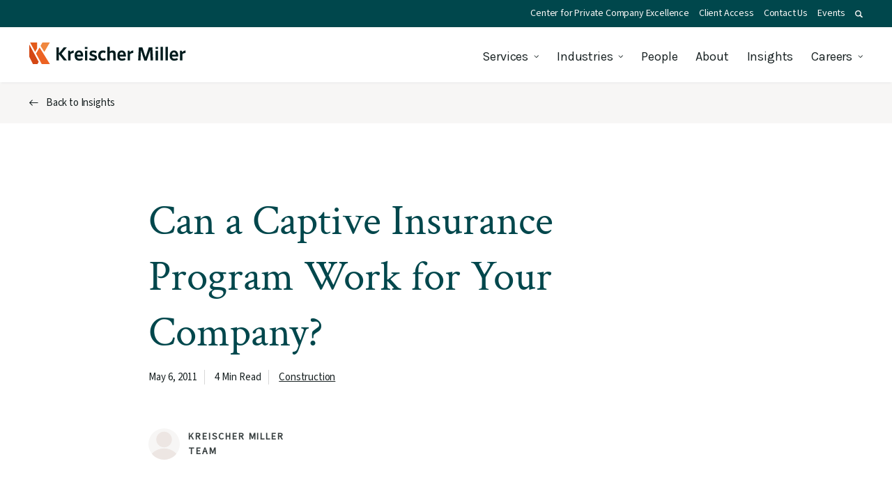

--- FILE ---
content_type: text/html; charset=UTF-8
request_url: https://www.kmco.com/insights/captive-insurance-programs/
body_size: 31070
content:
<!DOCTYPE html>
<html lang="en-US" class="no-js">
<head>
<meta http-equiv="X-UA-Compatible" content="IE=edge" />
<meta charset="UTF-8">
<script type="text/javascript">
/* <![CDATA[ */
var gform;gform||(document.addEventListener("gform_main_scripts_loaded",function(){gform.scriptsLoaded=!0}),document.addEventListener("gform/theme/scripts_loaded",function(){gform.themeScriptsLoaded=!0}),window.addEventListener("DOMContentLoaded",function(){gform.domLoaded=!0}),gform={domLoaded:!1,scriptsLoaded:!1,themeScriptsLoaded:!1,isFormEditor:()=>"function"==typeof InitializeEditor,callIfLoaded:function(o){return!(!gform.domLoaded||!gform.scriptsLoaded||!gform.themeScriptsLoaded&&!gform.isFormEditor()||(gform.isFormEditor()&&console.warn("The use of gform.initializeOnLoaded() is deprecated in the form editor context and will be removed in Gravity Forms 3.1."),o(),0))},initializeOnLoaded:function(o){gform.callIfLoaded(o)||(document.addEventListener("gform_main_scripts_loaded",()=>{gform.scriptsLoaded=!0,gform.callIfLoaded(o)}),document.addEventListener("gform/theme/scripts_loaded",()=>{gform.themeScriptsLoaded=!0,gform.callIfLoaded(o)}),window.addEventListener("DOMContentLoaded",()=>{gform.domLoaded=!0,gform.callIfLoaded(o)}))},hooks:{action:{},filter:{}},addAction:function(o,r,e,t){gform.addHook("action",o,r,e,t)},addFilter:function(o,r,e,t){gform.addHook("filter",o,r,e,t)},doAction:function(o){gform.doHook("action",o,arguments)},applyFilters:function(o){return gform.doHook("filter",o,arguments)},removeAction:function(o,r){gform.removeHook("action",o,r)},removeFilter:function(o,r,e){gform.removeHook("filter",o,r,e)},addHook:function(o,r,e,t,n){null==gform.hooks[o][r]&&(gform.hooks[o][r]=[]);var d=gform.hooks[o][r];null==n&&(n=r+"_"+d.length),gform.hooks[o][r].push({tag:n,callable:e,priority:t=null==t?10:t})},doHook:function(r,o,e){var t;if(e=Array.prototype.slice.call(e,1),null!=gform.hooks[r][o]&&((o=gform.hooks[r][o]).sort(function(o,r){return o.priority-r.priority}),o.forEach(function(o){"function"!=typeof(t=o.callable)&&(t=window[t]),"action"==r?t.apply(null,e):e[0]=t.apply(null,e)})),"filter"==r)return e[0]},removeHook:function(o,r,t,n){var e;null!=gform.hooks[o][r]&&(e=(e=gform.hooks[o][r]).filter(function(o,r,e){return!!(null!=n&&n!=o.tag||null!=t&&t!=o.priority)}),gform.hooks[o][r]=e)}});
/* ]]> */
</script>

<meta name="viewport" content="width=device-width, initial-scale=1.0" />
<link rel="preconnect" href="https://cdn.jsdelivr.net" />
<link rel="preconnect" href="https://www.google.com" />
<link rel="preconnect" href="https://www.google-analytics.com" />
<link rel="preconnect" href="https://www.googletagmanager.com" />
<link rel="preconnect" href="https://www.gstatic.com" />
<link rel="preconnect" href="https://fonts.gstatic.com" />
<link rel="preconnect" href="https://fonts.googleapis.com" />
<script>
	// Add class js to html element
	(function(html) {
		html.className = html.className.replace(/\bno-js\b/, 'js')
	})(document.documentElement);
</script>
<script data-cfasync="false" data-no-defer="1" data-no-minify="1" data-no-optimize="1">var ewww_webp_supported=!1;function check_webp_feature(A,e){var w;e=void 0!==e?e:function(){},ewww_webp_supported?e(ewww_webp_supported):((w=new Image).onload=function(){ewww_webp_supported=0<w.width&&0<w.height,e&&e(ewww_webp_supported)},w.onerror=function(){e&&e(!1)},w.src="data:image/webp;base64,"+{alpha:"UklGRkoAAABXRUJQVlA4WAoAAAAQAAAAAAAAAAAAQUxQSAwAAAARBxAR/Q9ERP8DAABWUDggGAAAABQBAJ0BKgEAAQAAAP4AAA3AAP7mtQAAAA=="}[A])}check_webp_feature("alpha");</script><script data-cfasync="false" data-no-defer="1" data-no-minify="1" data-no-optimize="1">var Arrive=function(c,w){"use strict";if(c.MutationObserver&&"undefined"!=typeof HTMLElement){var r,a=0,u=(r=HTMLElement.prototype.matches||HTMLElement.prototype.webkitMatchesSelector||HTMLElement.prototype.mozMatchesSelector||HTMLElement.prototype.msMatchesSelector,{matchesSelector:function(e,t){return e instanceof HTMLElement&&r.call(e,t)},addMethod:function(e,t,r){var a=e[t];e[t]=function(){return r.length==arguments.length?r.apply(this,arguments):"function"==typeof a?a.apply(this,arguments):void 0}},callCallbacks:function(e,t){t&&t.options.onceOnly&&1==t.firedElems.length&&(e=[e[0]]);for(var r,a=0;r=e[a];a++)r&&r.callback&&r.callback.call(r.elem,r.elem);t&&t.options.onceOnly&&1==t.firedElems.length&&t.me.unbindEventWithSelectorAndCallback.call(t.target,t.selector,t.callback)},checkChildNodesRecursively:function(e,t,r,a){for(var i,n=0;i=e[n];n++)r(i,t,a)&&a.push({callback:t.callback,elem:i}),0<i.childNodes.length&&u.checkChildNodesRecursively(i.childNodes,t,r,a)},mergeArrays:function(e,t){var r,a={};for(r in e)e.hasOwnProperty(r)&&(a[r]=e[r]);for(r in t)t.hasOwnProperty(r)&&(a[r]=t[r]);return a},toElementsArray:function(e){return e=void 0!==e&&("number"!=typeof e.length||e===c)?[e]:e}}),e=(l.prototype.addEvent=function(e,t,r,a){a={target:e,selector:t,options:r,callback:a,firedElems:[]};return this._beforeAdding&&this._beforeAdding(a),this._eventsBucket.push(a),a},l.prototype.removeEvent=function(e){for(var t,r=this._eventsBucket.length-1;t=this._eventsBucket[r];r--)e(t)&&(this._beforeRemoving&&this._beforeRemoving(t),(t=this._eventsBucket.splice(r,1))&&t.length&&(t[0].callback=null))},l.prototype.beforeAdding=function(e){this._beforeAdding=e},l.prototype.beforeRemoving=function(e){this._beforeRemoving=e},l),t=function(i,n){var o=new e,l=this,s={fireOnAttributesModification:!1};return o.beforeAdding(function(t){var e=t.target;e!==c.document&&e!==c||(e=document.getElementsByTagName("html")[0]);var r=new MutationObserver(function(e){n.call(this,e,t)}),a=i(t.options);r.observe(e,a),t.observer=r,t.me=l}),o.beforeRemoving(function(e){e.observer.disconnect()}),this.bindEvent=function(e,t,r){t=u.mergeArrays(s,t);for(var a=u.toElementsArray(this),i=0;i<a.length;i++)o.addEvent(a[i],e,t,r)},this.unbindEvent=function(){var r=u.toElementsArray(this);o.removeEvent(function(e){for(var t=0;t<r.length;t++)if(this===w||e.target===r[t])return!0;return!1})},this.unbindEventWithSelectorOrCallback=function(r){var a=u.toElementsArray(this),i=r,e="function"==typeof r?function(e){for(var t=0;t<a.length;t++)if((this===w||e.target===a[t])&&e.callback===i)return!0;return!1}:function(e){for(var t=0;t<a.length;t++)if((this===w||e.target===a[t])&&e.selector===r)return!0;return!1};o.removeEvent(e)},this.unbindEventWithSelectorAndCallback=function(r,a){var i=u.toElementsArray(this);o.removeEvent(function(e){for(var t=0;t<i.length;t++)if((this===w||e.target===i[t])&&e.selector===r&&e.callback===a)return!0;return!1})},this},i=new function(){var s={fireOnAttributesModification:!1,onceOnly:!1,existing:!1};function n(e,t,r){return!(!u.matchesSelector(e,t.selector)||(e._id===w&&(e._id=a++),-1!=t.firedElems.indexOf(e._id)))&&(t.firedElems.push(e._id),!0)}var c=(i=new t(function(e){var t={attributes:!1,childList:!0,subtree:!0};return e.fireOnAttributesModification&&(t.attributes=!0),t},function(e,i){e.forEach(function(e){var t=e.addedNodes,r=e.target,a=[];null!==t&&0<t.length?u.checkChildNodesRecursively(t,i,n,a):"attributes"===e.type&&n(r,i)&&a.push({callback:i.callback,elem:r}),u.callCallbacks(a,i)})})).bindEvent;return i.bindEvent=function(e,t,r){t=void 0===r?(r=t,s):u.mergeArrays(s,t);var a=u.toElementsArray(this);if(t.existing){for(var i=[],n=0;n<a.length;n++)for(var o=a[n].querySelectorAll(e),l=0;l<o.length;l++)i.push({callback:r,elem:o[l]});if(t.onceOnly&&i.length)return r.call(i[0].elem,i[0].elem);setTimeout(u.callCallbacks,1,i)}c.call(this,e,t,r)},i},o=new function(){var a={};function i(e,t){return u.matchesSelector(e,t.selector)}var n=(o=new t(function(){return{childList:!0,subtree:!0}},function(e,r){e.forEach(function(e){var t=e.removedNodes,e=[];null!==t&&0<t.length&&u.checkChildNodesRecursively(t,r,i,e),u.callCallbacks(e,r)})})).bindEvent;return o.bindEvent=function(e,t,r){t=void 0===r?(r=t,a):u.mergeArrays(a,t),n.call(this,e,t,r)},o};d(HTMLElement.prototype),d(NodeList.prototype),d(HTMLCollection.prototype),d(HTMLDocument.prototype),d(Window.prototype);var n={};return s(i,n,"unbindAllArrive"),s(o,n,"unbindAllLeave"),n}function l(){this._eventsBucket=[],this._beforeAdding=null,this._beforeRemoving=null}function s(e,t,r){u.addMethod(t,r,e.unbindEvent),u.addMethod(t,r,e.unbindEventWithSelectorOrCallback),u.addMethod(t,r,e.unbindEventWithSelectorAndCallback)}function d(e){e.arrive=i.bindEvent,s(i,e,"unbindArrive"),e.leave=o.bindEvent,s(o,e,"unbindLeave")}}(window,void 0),ewww_webp_supported=!1;function check_webp_feature(e,t){var r;ewww_webp_supported?t(ewww_webp_supported):((r=new Image).onload=function(){ewww_webp_supported=0<r.width&&0<r.height,t(ewww_webp_supported)},r.onerror=function(){t(!1)},r.src="data:image/webp;base64,"+{alpha:"UklGRkoAAABXRUJQVlA4WAoAAAAQAAAAAAAAAAAAQUxQSAwAAAARBxAR/Q9ERP8DAABWUDggGAAAABQBAJ0BKgEAAQAAAP4AAA3AAP7mtQAAAA==",animation:"UklGRlIAAABXRUJQVlA4WAoAAAASAAAAAAAAAAAAQU5JTQYAAAD/////AABBTk1GJgAAAAAAAAAAAAAAAAAAAGQAAABWUDhMDQAAAC8AAAAQBxAREYiI/gcA"}[e])}function ewwwLoadImages(e){if(e){for(var t=document.querySelectorAll(".batch-image img, .image-wrapper a, .ngg-pro-masonry-item a, .ngg-galleria-offscreen-seo-wrapper a"),r=0,a=t.length;r<a;r++)ewwwAttr(t[r],"data-src",t[r].getAttribute("data-webp")),ewwwAttr(t[r],"data-thumbnail",t[r].getAttribute("data-webp-thumbnail"));for(var i=document.querySelectorAll("div.woocommerce-product-gallery__image"),r=0,a=i.length;r<a;r++)ewwwAttr(i[r],"data-thumb",i[r].getAttribute("data-webp-thumb"))}for(var n=document.querySelectorAll("video"),r=0,a=n.length;r<a;r++)ewwwAttr(n[r],"poster",e?n[r].getAttribute("data-poster-webp"):n[r].getAttribute("data-poster-image"));for(var o,l=document.querySelectorAll("img.ewww_webp_lazy_load"),r=0,a=l.length;r<a;r++)e&&(ewwwAttr(l[r],"data-lazy-srcset",l[r].getAttribute("data-lazy-srcset-webp")),ewwwAttr(l[r],"data-srcset",l[r].getAttribute("data-srcset-webp")),ewwwAttr(l[r],"data-lazy-src",l[r].getAttribute("data-lazy-src-webp")),ewwwAttr(l[r],"data-src",l[r].getAttribute("data-src-webp")),ewwwAttr(l[r],"data-orig-file",l[r].getAttribute("data-webp-orig-file")),ewwwAttr(l[r],"data-medium-file",l[r].getAttribute("data-webp-medium-file")),ewwwAttr(l[r],"data-large-file",l[r].getAttribute("data-webp-large-file")),null!=(o=l[r].getAttribute("srcset"))&&!1!==o&&o.includes("R0lGOD")&&ewwwAttr(l[r],"src",l[r].getAttribute("data-lazy-src-webp"))),l[r].className=l[r].className.replace(/\bewww_webp_lazy_load\b/,"");for(var s=document.querySelectorAll(".ewww_webp"),r=0,a=s.length;r<a;r++)e?(ewwwAttr(s[r],"srcset",s[r].getAttribute("data-srcset-webp")),ewwwAttr(s[r],"src",s[r].getAttribute("data-src-webp")),ewwwAttr(s[r],"data-orig-file",s[r].getAttribute("data-webp-orig-file")),ewwwAttr(s[r],"data-medium-file",s[r].getAttribute("data-webp-medium-file")),ewwwAttr(s[r],"data-large-file",s[r].getAttribute("data-webp-large-file")),ewwwAttr(s[r],"data-large_image",s[r].getAttribute("data-webp-large_image")),ewwwAttr(s[r],"data-src",s[r].getAttribute("data-webp-src"))):(ewwwAttr(s[r],"srcset",s[r].getAttribute("data-srcset-img")),ewwwAttr(s[r],"src",s[r].getAttribute("data-src-img"))),s[r].className=s[r].className.replace(/\bewww_webp\b/,"ewww_webp_loaded");window.jQuery&&jQuery.fn.isotope&&jQuery.fn.imagesLoaded&&(jQuery(".fusion-posts-container-infinite").imagesLoaded(function(){jQuery(".fusion-posts-container-infinite").hasClass("isotope")&&jQuery(".fusion-posts-container-infinite").isotope()}),jQuery(".fusion-portfolio:not(.fusion-recent-works) .fusion-portfolio-wrapper").imagesLoaded(function(){jQuery(".fusion-portfolio:not(.fusion-recent-works) .fusion-portfolio-wrapper").isotope()}))}function ewwwWebPInit(e){ewwwLoadImages(e),ewwwNggLoadGalleries(e),document.arrive(".ewww_webp",function(){ewwwLoadImages(e)}),document.arrive(".ewww_webp_lazy_load",function(){ewwwLoadImages(e)}),document.arrive("videos",function(){ewwwLoadImages(e)}),"loading"==document.readyState?document.addEventListener("DOMContentLoaded",ewwwJSONParserInit):("undefined"!=typeof galleries&&ewwwNggParseGalleries(e),ewwwWooParseVariations(e))}function ewwwAttr(e,t,r){null!=r&&!1!==r&&e.setAttribute(t,r)}function ewwwJSONParserInit(){"undefined"!=typeof galleries&&check_webp_feature("alpha",ewwwNggParseGalleries),check_webp_feature("alpha",ewwwWooParseVariations)}function ewwwWooParseVariations(e){if(e)for(var t=document.querySelectorAll("form.variations_form"),r=0,a=t.length;r<a;r++){var i=t[r].getAttribute("data-product_variations"),n=!1;try{for(var o in i=JSON.parse(i))void 0!==i[o]&&void 0!==i[o].image&&(void 0!==i[o].image.src_webp&&(i[o].image.src=i[o].image.src_webp,n=!0),void 0!==i[o].image.srcset_webp&&(i[o].image.srcset=i[o].image.srcset_webp,n=!0),void 0!==i[o].image.full_src_webp&&(i[o].image.full_src=i[o].image.full_src_webp,n=!0),void 0!==i[o].image.gallery_thumbnail_src_webp&&(i[o].image.gallery_thumbnail_src=i[o].image.gallery_thumbnail_src_webp,n=!0),void 0!==i[o].image.thumb_src_webp&&(i[o].image.thumb_src=i[o].image.thumb_src_webp,n=!0));n&&ewwwAttr(t[r],"data-product_variations",JSON.stringify(i))}catch(e){}}}function ewwwNggParseGalleries(e){if(e)for(var t in galleries){var r=galleries[t];galleries[t].images_list=ewwwNggParseImageList(r.images_list)}}function ewwwNggLoadGalleries(e){e&&document.addEventListener("ngg.galleria.themeadded",function(e,t){window.ngg_galleria._create_backup=window.ngg_galleria.create,window.ngg_galleria.create=function(e,t){var r=$(e).data("id");return galleries["gallery_"+r].images_list=ewwwNggParseImageList(galleries["gallery_"+r].images_list),window.ngg_galleria._create_backup(e,t)}})}function ewwwNggParseImageList(e){for(var t in e){var r=e[t];if(void 0!==r["image-webp"]&&(e[t].image=r["image-webp"],delete e[t]["image-webp"]),void 0!==r["thumb-webp"]&&(e[t].thumb=r["thumb-webp"],delete e[t]["thumb-webp"]),void 0!==r.full_image_webp&&(e[t].full_image=r.full_image_webp,delete e[t].full_image_webp),void 0!==r.srcsets)for(var a in r.srcsets)nggSrcset=r.srcsets[a],void 0!==r.srcsets[a+"-webp"]&&(e[t].srcsets[a]=r.srcsets[a+"-webp"],delete e[t].srcsets[a+"-webp"]);if(void 0!==r.full_srcsets)for(var i in r.full_srcsets)nggFSrcset=r.full_srcsets[i],void 0!==r.full_srcsets[i+"-webp"]&&(e[t].full_srcsets[i]=r.full_srcsets[i+"-webp"],delete e[t].full_srcsets[i+"-webp"])}return e}check_webp_feature("alpha",ewwwWebPInit);</script><meta name='robots' content='index, follow, max-image-preview:large, max-snippet:-1, max-video-preview:-1' />
	<style>img:is([sizes="auto" i], [sizes^="auto," i]) { contain-intrinsic-size: 3000px 1500px }</style>
	
	<!-- This site is optimized with the Yoast SEO plugin v26.6 - https://yoast.com/wordpress/plugins/seo/ -->
	<title>How Does Captive Insurance Work / What Are The Benefits</title>
	<meta name="description" content="Captive insurance is a way to realize a ROI on risk management and safety programs while improving the bottom line. How does it work? What are the benefits?" />
	<link rel="canonical" href="https://www.kmco.com/insights/captive-insurance-programs/" />
	<meta property="og:locale" content="en_US" />
	<meta property="og:type" content="article" />
	<meta property="og:title" content="How Does Captive Insurance Work / What Are The Benefits" />
	<meta property="og:description" content="Captive insurance is a way to realize a ROI on risk management and safety programs while improving the bottom line. How does it work? What are the benefits?" />
	<meta property="og:url" content="https://www.kmco.com/insights/captive-insurance-programs/" />
	<meta property="og:site_name" content="Kreischer Miller" />
	<meta property="article:published_time" content="2011-05-06T00:00:00+00:00" />
	<meta property="article:modified_time" content="2025-06-27T16:30:16+00:00" />
	<meta property="og:image" content="https://www.kmco.com/wp-content/uploads/2023/09/Share-default-image.jpg" />
	<meta property="og:image:width" content="1200" />
	<meta property="og:image:height" content="675" />
	<meta property="og:image:type" content="image/jpeg" />
	<meta name="twitter:card" content="summary_large_image" />
	<meta name="twitter:label1" content="Est. reading time" />
	<meta name="twitter:data1" content="3 minutes" />
	<script type="application/ld+json" class="yoast-schema-graph">{"@context":"https://schema.org","@graph":[{"@type":"WebPage","@id":"https://www.kmco.com/insights/captive-insurance-programs/","url":"https://www.kmco.com/insights/captive-insurance-programs/","name":"How Does Captive Insurance Work / What Are The Benefits","isPartOf":{"@id":"https://www.kmco.com/#website"},"datePublished":"2011-05-06T00:00:00+00:00","dateModified":"2025-06-27T16:30:16+00:00","author":{"@id":""},"description":"Captive insurance is a way to realize a ROI on risk management and safety programs while improving the bottom line. How does it work? What are the benefits?","breadcrumb":{"@id":"https://www.kmco.com/insights/captive-insurance-programs/#breadcrumb"},"inLanguage":"en-US","potentialAction":[{"@type":"ReadAction","target":["https://www.kmco.com/insights/captive-insurance-programs/"]}]},{"@type":"BreadcrumbList","@id":"https://www.kmco.com/insights/captive-insurance-programs/#breadcrumb","itemListElement":[{"@type":"ListItem","position":1,"name":"Home","item":"https://www.kmco.com/"},{"@type":"ListItem","position":2,"name":"Insights","item":"https://www.kmco.com/insights/"},{"@type":"ListItem","position":3,"name":"Can a Captive Insurance Program Work for Your Company?"}]},{"@type":"WebSite","@id":"https://www.kmco.com/#website","url":"https://www.kmco.com/","name":"Kreischer Miller","description":"","potentialAction":[{"@type":"SearchAction","target":{"@type":"EntryPoint","urlTemplate":"https://www.kmco.com/?s={search_term_string}"},"query-input":{"@type":"PropertyValueSpecification","valueRequired":true,"valueName":"search_term_string"}}],"inLanguage":"en-US"}]}</script>
	<!-- / Yoast SEO plugin. -->


<link rel='dns-prefetch' href='//widgetlogic.org' />
<link rel='dns-prefetch' href='//www.google.com' />
<link rel="alternate" type="application/rss+xml" title="Kreischer Miller &raquo; Feed" href="https://www.kmco.com/feed/" />
<link rel='stylesheet' id='wp-block-library-css' href='https://www.kmco.com/wp-includes/css/dist/block-library/style.min.css?ver=2fcc28e79ea069f6eaac411ea386cb5b' type='text/css' media='all' />
<style id='classic-theme-styles-inline-css' type='text/css'>
/*! This file is auto-generated */
.wp-block-button__link{color:#fff;background-color:#32373c;border-radius:9999px;box-shadow:none;text-decoration:none;padding:calc(.667em + 2px) calc(1.333em + 2px);font-size:1.125em}.wp-block-file__button{background:#32373c;color:#fff;text-decoration:none}
</style>
<link rel='stylesheet' id='block-widget-css' href='https://www.kmco.com/wp-content/plugins/widget-logic/block_widget/css/widget.css?ver=1727192383' type='text/css' media='all' />
<style id='global-styles-inline-css' type='text/css'>
:root{--wp--preset--aspect-ratio--square: 1;--wp--preset--aspect-ratio--4-3: 4/3;--wp--preset--aspect-ratio--3-4: 3/4;--wp--preset--aspect-ratio--3-2: 3/2;--wp--preset--aspect-ratio--2-3: 2/3;--wp--preset--aspect-ratio--16-9: 16/9;--wp--preset--aspect-ratio--9-16: 9/16;--wp--preset--color--black: #000000;--wp--preset--color--cyan-bluish-gray: #abb8c3;--wp--preset--color--white: #ffffff;--wp--preset--color--pale-pink: #f78da7;--wp--preset--color--vivid-red: #cf2e2e;--wp--preset--color--luminous-vivid-orange: #ff6900;--wp--preset--color--luminous-vivid-amber: #fcb900;--wp--preset--color--light-green-cyan: #7bdcb5;--wp--preset--color--vivid-green-cyan: #00d084;--wp--preset--color--pale-cyan-blue: #8ed1fc;--wp--preset--color--vivid-cyan-blue: #0693e3;--wp--preset--color--vivid-purple: #9b51e0;--wp--preset--gradient--vivid-cyan-blue-to-vivid-purple: linear-gradient(135deg,rgba(6,147,227,1) 0%,rgb(155,81,224) 100%);--wp--preset--gradient--light-green-cyan-to-vivid-green-cyan: linear-gradient(135deg,rgb(122,220,180) 0%,rgb(0,208,130) 100%);--wp--preset--gradient--luminous-vivid-amber-to-luminous-vivid-orange: linear-gradient(135deg,rgba(252,185,0,1) 0%,rgba(255,105,0,1) 100%);--wp--preset--gradient--luminous-vivid-orange-to-vivid-red: linear-gradient(135deg,rgba(255,105,0,1) 0%,rgb(207,46,46) 100%);--wp--preset--gradient--very-light-gray-to-cyan-bluish-gray: linear-gradient(135deg,rgb(238,238,238) 0%,rgb(169,184,195) 100%);--wp--preset--gradient--cool-to-warm-spectrum: linear-gradient(135deg,rgb(74,234,220) 0%,rgb(151,120,209) 20%,rgb(207,42,186) 40%,rgb(238,44,130) 60%,rgb(251,105,98) 80%,rgb(254,248,76) 100%);--wp--preset--gradient--blush-light-purple: linear-gradient(135deg,rgb(255,206,236) 0%,rgb(152,150,240) 100%);--wp--preset--gradient--blush-bordeaux: linear-gradient(135deg,rgb(254,205,165) 0%,rgb(254,45,45) 50%,rgb(107,0,62) 100%);--wp--preset--gradient--luminous-dusk: linear-gradient(135deg,rgb(255,203,112) 0%,rgb(199,81,192) 50%,rgb(65,88,208) 100%);--wp--preset--gradient--pale-ocean: linear-gradient(135deg,rgb(255,245,203) 0%,rgb(182,227,212) 50%,rgb(51,167,181) 100%);--wp--preset--gradient--electric-grass: linear-gradient(135deg,rgb(202,248,128) 0%,rgb(113,206,126) 100%);--wp--preset--gradient--midnight: linear-gradient(135deg,rgb(2,3,129) 0%,rgb(40,116,252) 100%);--wp--preset--font-size--small: 13px;--wp--preset--font-size--medium: 20px;--wp--preset--font-size--large: 36px;--wp--preset--font-size--x-large: 42px;--wp--preset--spacing--20: 0.44rem;--wp--preset--spacing--30: 0.67rem;--wp--preset--spacing--40: 1rem;--wp--preset--spacing--50: 1.5rem;--wp--preset--spacing--60: 2.25rem;--wp--preset--spacing--70: 3.38rem;--wp--preset--spacing--80: 5.06rem;--wp--preset--shadow--natural: 6px 6px 9px rgba(0, 0, 0, 0.2);--wp--preset--shadow--deep: 12px 12px 50px rgba(0, 0, 0, 0.4);--wp--preset--shadow--sharp: 6px 6px 0px rgba(0, 0, 0, 0.2);--wp--preset--shadow--outlined: 6px 6px 0px -3px rgba(255, 255, 255, 1), 6px 6px rgba(0, 0, 0, 1);--wp--preset--shadow--crisp: 6px 6px 0px rgba(0, 0, 0, 1);}:where(.is-layout-flex){gap: 0.5em;}:where(.is-layout-grid){gap: 0.5em;}body .is-layout-flex{display: flex;}.is-layout-flex{flex-wrap: wrap;align-items: center;}.is-layout-flex > :is(*, div){margin: 0;}body .is-layout-grid{display: grid;}.is-layout-grid > :is(*, div){margin: 0;}:where(.wp-block-columns.is-layout-flex){gap: 2em;}:where(.wp-block-columns.is-layout-grid){gap: 2em;}:where(.wp-block-post-template.is-layout-flex){gap: 1.25em;}:where(.wp-block-post-template.is-layout-grid){gap: 1.25em;}.has-black-color{color: var(--wp--preset--color--black) !important;}.has-cyan-bluish-gray-color{color: var(--wp--preset--color--cyan-bluish-gray) !important;}.has-white-color{color: var(--wp--preset--color--white) !important;}.has-pale-pink-color{color: var(--wp--preset--color--pale-pink) !important;}.has-vivid-red-color{color: var(--wp--preset--color--vivid-red) !important;}.has-luminous-vivid-orange-color{color: var(--wp--preset--color--luminous-vivid-orange) !important;}.has-luminous-vivid-amber-color{color: var(--wp--preset--color--luminous-vivid-amber) !important;}.has-light-green-cyan-color{color: var(--wp--preset--color--light-green-cyan) !important;}.has-vivid-green-cyan-color{color: var(--wp--preset--color--vivid-green-cyan) !important;}.has-pale-cyan-blue-color{color: var(--wp--preset--color--pale-cyan-blue) !important;}.has-vivid-cyan-blue-color{color: var(--wp--preset--color--vivid-cyan-blue) !important;}.has-vivid-purple-color{color: var(--wp--preset--color--vivid-purple) !important;}.has-black-background-color{background-color: var(--wp--preset--color--black) !important;}.has-cyan-bluish-gray-background-color{background-color: var(--wp--preset--color--cyan-bluish-gray) !important;}.has-white-background-color{background-color: var(--wp--preset--color--white) !important;}.has-pale-pink-background-color{background-color: var(--wp--preset--color--pale-pink) !important;}.has-vivid-red-background-color{background-color: var(--wp--preset--color--vivid-red) !important;}.has-luminous-vivid-orange-background-color{background-color: var(--wp--preset--color--luminous-vivid-orange) !important;}.has-luminous-vivid-amber-background-color{background-color: var(--wp--preset--color--luminous-vivid-amber) !important;}.has-light-green-cyan-background-color{background-color: var(--wp--preset--color--light-green-cyan) !important;}.has-vivid-green-cyan-background-color{background-color: var(--wp--preset--color--vivid-green-cyan) !important;}.has-pale-cyan-blue-background-color{background-color: var(--wp--preset--color--pale-cyan-blue) !important;}.has-vivid-cyan-blue-background-color{background-color: var(--wp--preset--color--vivid-cyan-blue) !important;}.has-vivid-purple-background-color{background-color: var(--wp--preset--color--vivid-purple) !important;}.has-black-border-color{border-color: var(--wp--preset--color--black) !important;}.has-cyan-bluish-gray-border-color{border-color: var(--wp--preset--color--cyan-bluish-gray) !important;}.has-white-border-color{border-color: var(--wp--preset--color--white) !important;}.has-pale-pink-border-color{border-color: var(--wp--preset--color--pale-pink) !important;}.has-vivid-red-border-color{border-color: var(--wp--preset--color--vivid-red) !important;}.has-luminous-vivid-orange-border-color{border-color: var(--wp--preset--color--luminous-vivid-orange) !important;}.has-luminous-vivid-amber-border-color{border-color: var(--wp--preset--color--luminous-vivid-amber) !important;}.has-light-green-cyan-border-color{border-color: var(--wp--preset--color--light-green-cyan) !important;}.has-vivid-green-cyan-border-color{border-color: var(--wp--preset--color--vivid-green-cyan) !important;}.has-pale-cyan-blue-border-color{border-color: var(--wp--preset--color--pale-cyan-blue) !important;}.has-vivid-cyan-blue-border-color{border-color: var(--wp--preset--color--vivid-cyan-blue) !important;}.has-vivid-purple-border-color{border-color: var(--wp--preset--color--vivid-purple) !important;}.has-vivid-cyan-blue-to-vivid-purple-gradient-background{background: var(--wp--preset--gradient--vivid-cyan-blue-to-vivid-purple) !important;}.has-light-green-cyan-to-vivid-green-cyan-gradient-background{background: var(--wp--preset--gradient--light-green-cyan-to-vivid-green-cyan) !important;}.has-luminous-vivid-amber-to-luminous-vivid-orange-gradient-background{background: var(--wp--preset--gradient--luminous-vivid-amber-to-luminous-vivid-orange) !important;}.has-luminous-vivid-orange-to-vivid-red-gradient-background{background: var(--wp--preset--gradient--luminous-vivid-orange-to-vivid-red) !important;}.has-very-light-gray-to-cyan-bluish-gray-gradient-background{background: var(--wp--preset--gradient--very-light-gray-to-cyan-bluish-gray) !important;}.has-cool-to-warm-spectrum-gradient-background{background: var(--wp--preset--gradient--cool-to-warm-spectrum) !important;}.has-blush-light-purple-gradient-background{background: var(--wp--preset--gradient--blush-light-purple) !important;}.has-blush-bordeaux-gradient-background{background: var(--wp--preset--gradient--blush-bordeaux) !important;}.has-luminous-dusk-gradient-background{background: var(--wp--preset--gradient--luminous-dusk) !important;}.has-pale-ocean-gradient-background{background: var(--wp--preset--gradient--pale-ocean) !important;}.has-electric-grass-gradient-background{background: var(--wp--preset--gradient--electric-grass) !important;}.has-midnight-gradient-background{background: var(--wp--preset--gradient--midnight) !important;}.has-small-font-size{font-size: var(--wp--preset--font-size--small) !important;}.has-medium-font-size{font-size: var(--wp--preset--font-size--medium) !important;}.has-large-font-size{font-size: var(--wp--preset--font-size--large) !important;}.has-x-large-font-size{font-size: var(--wp--preset--font-size--x-large) !important;}
:where(.wp-block-post-template.is-layout-flex){gap: 1.25em;}:where(.wp-block-post-template.is-layout-grid){gap: 1.25em;}
:where(.wp-block-columns.is-layout-flex){gap: 2em;}:where(.wp-block-columns.is-layout-grid){gap: 2em;}
:root :where(.wp-block-pullquote){font-size: 1.5em;line-height: 1.6;}
</style>
<link rel='stylesheet' id='algolia-satellite-css' href='https://www.kmco.com/wp-content/plugins/search-with-typesense/assets/vendor/css/algolia-satellite.min.css?ver=96afa301c576ff4c500f' type='text/css' media='' />
<link rel='stylesheet' id='cm-typesense-frontend-style-css' href='https://www.kmco.com/wp-content/plugins/search-with-typesense/build/frontend/style-instant-search.css?ver=96afa301c576ff4c500f' type='text/css' media='' />
<script type="text/javascript" src="https://www.kmco.com/wp-includes/js/jquery/jquery.min.js?ver=3.7.1" id="jquery-core-js"></script>
<script type="text/javascript" src="https://www.kmco.com/wp-includes/js/jquery/jquery-migrate.min.js?ver=3.4.1" id="jquery-migrate-js"></script>
<noscript><style>.lazyload[data-src]{display:none !important;}</style></noscript><style>.lazyload{background-image:none !important;}.lazyload:before{background-image:none !important;}</style><style>.wp-block-gallery.is-cropped .blocks-gallery-item picture{height:100%;width:100%;}</style>		<style type="text/css" id="wp-custom-css">
			.page-update-on-our-services .container-block .content p {
	line-height: 26px;
	margin-bottom: 0;
}		</style>
		<style type="text/css" id="critical-path-css">body[screen=xl] .container{margin-left:auto;margin-right:auto;max-width:1920px}body[screen=xl] .blk8\/12-xl{margin:12px;border-width:0;padding:0}body[screen=xl] .blk8\/12-xl{width:calc(66.6666666667% - 24px)}body[screen=xl] .bleed-margin.blk8\/12-xl{margin:0;border-width:0;padding:0}body[screen=xl] .bleed-margin.blk8\/12-xl{width:66.6666666667%}.wp-block-image img{box-sizing:border-box;height:auto;max-width:100%;vertical-align:bottom}article,figure,header,main,nav,section{display:block}body[screen=lg] .container{margin-left:0;margin-right:0;max-width:none}body[screen=lg] .blk8\/12-lg{margin:12px;border-width:0;padding:0}body[screen=lg] .blk8\/12-lg{width:calc(66.6666666667% - 24px)}body[screen=lg] .bleed-margin.blk8\/12-lg{margin:0;border-width:0;padding:0}body[screen=lg] .bleed-margin.blk8\/12-lg{width:66.6666666667%}body[screen=md] h1{line-height:85.2px}body[screen=md] .container{margin-left:0;margin-right:0;max-width:none}body[screen=md] .blk10\/12-md{margin:12px;border-width:0;padding:0}body[screen=md] .blk10\/12-md{width:calc(83.3333333333% - 24px)}body[screen=md] .bleed-margin.blk10\/12-md{margin:0;border-width:0;padding:0}body[screen=md] .bleed-margin.blk10\/12-md{width:83.3333333333%}body[screen=md] header .header-top .menu-controls .menu-toggle{display:none}body[screen=md] header .header-bottom .menu-primary-container>ul>li:first-of-type>ul{-webkit-box-pack:end;-ms-flex-pack:end;justify-content:flex-end;-webkit-column-gap:49px;-moz-column-gap:49px;column-gap:49px;width:717px;padding:40px 39px 73px}body[screen=md] header .header-bottom .menu-primary-container>ul>li:first-of-type>ul>li ul li{padding:4px 0}body[screen=md].single-post article .container .title{width:91%}.splide__pagination{-ms-flex-align:center;align-items:center;display:-ms-flexbox;display:flex;-ms-flex-wrap:wrap;flex-wrap:wrap;-ms-flex-pack:center;justify-content:center;margin:0}.splide__pagination li{display:inline-block;line-height:1;list-style-type:none;margin:0}.splide__pagination{bottom:.5em;left:0;padding:0 1em;position:absolute;right:0;z-index:1}.splide__pagination__page{background:#ccc;border:0;border-radius:50%;display:inline-block;height:8px;margin:3px;opacity:.7;padding:0;position:relative;width:8px}.splide__pagination__page.is-active{background:#fff;transform:scale(1.4);z-index:1}strong{font-weight:inherit}strong{font-weight:bolder}[type=submit],button,html [type=button]{-webkit-appearance:button}[type=button]::-moz-focus-inner,[type=submit]::-moz-focus-inner,button::-moz-focus-inner{border-style:none;padding:0}[type=button]:-moz-focusring,[type=submit]:-moz-focusring,button:-moz-focusring{outline:ButtonText dotted 1px}body[screen=sm]{font-size:1.6rem}body[screen=sm] h1{font-size:4rem}body[screen=sm] h3{font-size:2.4rem}body[screen=sm] .container{margin-left:0;margin-right:0;max-width:none}.blk100\%-xs,.blk10\/12-md,.blk10\/12-sm,.blk4\/4-xs,.blk8\/12-lg,.blk8\/12-xl{display:block}body[screen=sm] .blk10\/12-sm{margin:12px;border-width:0;padding:0}body[screen=sm] .blk10\/12-sm{width:calc(83.3333333333% - 24px)}body[screen=sm] .bleed-margin.blk10\/12-sm{margin:0;border-width:0;padding:0}body[screen=sm] .bleed-margin.blk10\/12-sm{width:83.3333333333%}body[screen=sm] h3{font-size:2.1rem;line-height:25px}p a,ul li>a{color:#c24400;text-decoration:underline}body[screen=sm] header .header-top .menu-controls .menu-toggle{display:none}body[screen=sm] header .header-bottom .custom-html-widget{height:27px;width:197px}body[screen=sm] header .header-bottom .menu-primary-container #menu-primary{padding-left:0}body[screen=sm] header .header-bottom .menu-primary-container>ul{padding-left:27px}body[screen=sm] header .header-bottom .menu-primary-container>ul>li>a{font-size:16px;line-height:27px}body[screen=sm] header .header-bottom .menu-primary-container>ul>li:first-of-type>ul{-webkit-box-pack:end;-ms-flex-pack:end;justify-content:flex-end;-webkit-column-gap:29px;-moz-column-gap:29px;column-gap:29px;padding:40px 39px 83px;width:640px} body[screen=sm] header .header-bottom .menu-primary-container>ul>li:first-of-type>ul>li ul li{padding:4px 0}body[screen=sm] header .header-bottom .menu-primary-container>ul>li.more-menu-item{display:-webkit-box;display:-ms-flexbox;display:flex;-webkit-box-align:center;-ms-flex-align:center;align-items:center;padding:25px 0 23px}body[screen=sm] header .header-bottom .menu-primary-container>ul>li.more-menu-item a{padding-top:0}body[screen=sm] header .header-bottom .menu-primary-container>ul>li.more-menu-item:after{background-image:url(https://www.kmco.com/wp-content/themes/wp_theme_lyquix-2.x/images/icons/down-arrow.svg);background-repeat:no-repeat;background-size:7px;content:" ";display:block;height:4px;-webkit-transform:translateY(-50%);-ms-transform:translateY(-50%);transform:translateY(-50%);width:7px;margin-left:6px}body[screen=sm] header .header-bottom .menu-primary-container>ul .side-menu{display:none;position:absolute;right:0;top:77px;width:254px;z-index:999;background:#fff;padding-left:27px}body[screen=sm] header .header-bottom .menu-primary-container>ul .side-menu>li a{font-weight:700;color:#172021}body[screen=sm] header .header-bottom .menu-primary-container>ul .side-menu .sub-menu{-webkit-box-orient:vertical;-webkit-box-direction:normal;-ms-flex-direction:column;flex-direction:column;padding-left:7px;margin-top:6px}body[screen=sm] header .header-bottom .menu-primary-container>ul .side-menu .sub-menu li{margin:0}body[screen=sm] header .header-bottom .menu-primary-container>ul .side-menu .sub-menu li:not(:first-child){padding-top:8px}body[screen=sm] header .header-bottom .menu-primary-container>ul .side-menu .sub-menu li a{font-weight:400;line-height:20px;color:#172021}@media screen and (max-width:639px){header .header-top{display:none}header .header-bottom{padding:15px 20px}header .header-bottom .search-container{background:#00474c;display:none!important;position:fixed;-webkit-box-orient:vertical;-webkit-box-direction:normal;-ms-flex-flow:column;flex-flow:column;-webkit-box-pack:justify;-ms-flex-pack:justify;justify-content:space-between;padding:0;left:0;top:54px;width:100%!important;height:calc(100dvh - 54px);z-index:2}header .header-bottom .search-container h3{display:none;font-size:1.4rem;font-weight:600;line-height:17px;color:#f7f6f5;font-family:"Source Sans 3",sans-serif;margin:0 0 5px 2px}header .header-bottom .search-container .form{position:relative}header .header-bottom .search-container input{background-color:#00737a;border:1px solid transparent!important;border-radius:4px;color:rgba(255,255,255,.9);font-weight:400;font-size:16px;line-height:26px;margin:0;padding:8px 74px 8px 14px;letter-spacing:-.168421px;width:calc(100% - 60px)!important}header .header-bottom .search-container input::-webkit-input-placeholder{color:rgba(255,255,255,.9)}header .header-bottom .search-container input::-moz-placeholder{color:rgba(255,255,255,.9)}header .header-bottom .search-container input:-ms-input-placeholder{color:rgba(255,255,255,.9)}header .header-bottom .search-container input::-ms-input-placeholder{color:rgba(255,255,255,.9)}header .header-bottom .search-container button{background-color:#ec6222;border-radius:4px;color:#fff;display:block;font-weight:700;font-size:18px;line-height:20px;margin:0;height:100%;padding:0 10px;position:absolute;right:0;text-align:center;top:0;width:60px}header .header-bottom .search-container .search-text{display:-webkit-box;display:-ms-flexbox;display:flex;-webkit-box-align:center;-ms-flex-align:center;align-items:center;gap:20px;margin-left:0}header .header-bottom .search-container .icon-x-white{display:none}header .header-bottom .search-container .search-top{display:-webkit-box;display:-ms-flexbox;display:flex;-webkit-box-align:center;-ms-flex-align:center;align-items:center;padding:25px 28px;background-color:#005157}header .header-bottom .search-container .search-text{width:100%}header .header-bottom .search-container .search-text form{width:100%}header .header-bottom .search-container .search-bottom{display:-webkit-box;display:-ms-flexbox;display:flex;padding:20px 28px;background-color:#005157}header .header-bottom .search-container .search-bottom .inner-bottom{max-width:848px;width:100%;margin:0 auto;display:-webkit-box;display:-ms-flexbox;display:flex}header .header-bottom .search-container .search-bottom span{background-color:#ec6222;border-radius:4px;color:#fff;display:block;font-weight:700;font-size:16px;line-height:20px;height:100%;padding:10px 24px;text-align:center;text-decoration:none}header .header-bottom .search-container .search-logo{display:none}header .header-bottom .custom-html-widget{height:23.67px;width:172px;padding:0}header .header-bottom nav{display:none}}.relatedInsights .splide__pagination{display:none}body[screen=sm].single-post article .container .title{margin-top:60px;width:100%;font-size:4rem;line-height:49px}body[screen=sm].single-post article .container .authors-row .author{max-width:calc(50% - 45px)}ul{box-sizing:border-box}.screen-reader-text{border:0;clip-path:inset(50%);height:1px;margin:-1px;overflow:hidden;padding:0;position:absolute;width:1px;word-wrap:normal!important}.algolia-autocomplete{z-index:999999!important}.aa-dropdown-menu{font-family:sans-serif;background-color:#fff;border-top:none;border-bottom-left-radius:4px;border-bottom-right-radius:4px;box-shadow:0 1px 2px rgba(0,0,0,.25),0 0 1px rgba(0,0,0,.35)}.aa-dropdown-menu:after{content:" ";display:block;clear:both}.aa-dropdown-menu{color:#1a1a1a;font-size:12px}.aa-dropdown-menu a{font-size:12px;color:#1a1a1a;font-weight:400;text-decoration:none}.aa-dropdown-menu .autocomplete-footer-branding{padding:15px 14px 0;float:right;color:rgba(0,0,0,.3);margin-bottom:7px}html{font-family:sans-serif;line-height:1.15;-ms-text-size-adjust:100%;-webkit-text-size-adjust:100%}body{margin:0}article,header,main,nav,section{display:block}[hidden]{display:none}a{background-color:transparent;-webkit-text-decoration-skip:objects}img{border-style:none}svg:not(:root){overflow:hidden}pre{overflow:auto;white-space:pre-wrap;word-wrap:break-word;font-family:monospace,monospace;font-size:1em}button,input,textarea{font-family:inherit;font-size:100%;line-height:1.15em;margin:0}button,input{overflow:visible}button{text-transform:none}[type=submit],button{-webkit-appearance:button}[type=submit]::-moz-focus-inner,button::-moz-focus-inner{border-style:none;padding:0}[type=submit]:-moz-focusring,button:-moz-focusring{outline:ButtonText dotted 1px}input{line-height:normal}[type=search]{-webkit-appearance:textfield;outline-offset:-2px}[type=search]::-webkit-search-cancel-button,[type=search]::-webkit-search-decoration{-webkit-appearance:none}textarea{overflow:auto}::-webkit-file-upload-button{-webkit-appearance:button;font:inherit}h3{letter-spacing:1px}a,p,ul li{letter-spacing:-.17px}*,:after,:before{-webkit-box-sizing:inherit;box-sizing:inherit}html{word-break:break-word;text-rendering:auto;-webkit-font-smoothing:antialiased;-webkit-overflow-scrolling:touch;-webkit-box-sizing:border-box;box-sizing:border-box;font-size:10px}body{background-color:#fff;font-family:"Source Sans 3",sans-serif;font-size:1.8rem;font-weight:400;color:#172021;line-height:1.389}body[screen=xs]{font-size:1.6rem}p{margin:1em 0}pre{font-family:Consolas,"Courier New",Courier,monospace}a{color:#00474c;text-decoration:none;outline:0}img{max-width:100%}h1{font-family:"Crimson Text",serif;color:#00474c;font-size:8.7rem;font-weight:inherit;line-height:1.659855;margin:.67em 0}body[screen=xs] h1{font-size:4rem}h3{font-family:"Source Sans 3",sans-serif;color:#172021;font-size:2.4rem;font-weight:inherit;line-height:1.659855;margin:.67em 0}body[screen=xs] h3{font-size:2.4rem}input,textarea{background-color:#fff;font-family:"Source Sans 3",sans-serif;color:#172021;outline:0;padding:.25em;margin:0 .25em;border:1px solid #ede6e3}button{background-color:#00474c;color:#f7f6f5;font-family:"Source Sans 3",sans-serif;font-weight:700;padding:.5em 2em;margin:0 .25em;border:0}ul{padding-left:2em}li{margin:.67em 0}body[screen=xs] .container{margin-left:8.75%;margin-right:8.75%;max-width:none}.flex-container{display:-webkit-box;display:-ms-flexbox;display:flex;-webkit-box-orient:horizontal;-webkit-box-direction:normal;-ms-flex-direction:row;flex-direction:row;-ms-flex-wrap:wrap;flex-wrap:wrap;-webkit-box-pack:start;-ms-flex-pack:start;justify-content:flex-start;-webkit-box-align:stretch;-ms-flex-align:stretch;align-items:stretch;-ms-flex-line-pack:stretch;align-content:stretch}.flex-justify-center{-webkit-box-pack:center;-ms-flex-pack:center;justify-content:center}.blk10\/12-md,.blk10\/12-sm,.blk4\/4-xs,.blk8\/12-lg,.blk8\/12-xl{display:block}body[screen=xs] .blk4\/4-xs{margin:12px;border-width:0;padding:0}body[screen=xs] .blk4\/4-xs{width:calc(100% - 24px)}body[screen=xs] .bleed-margin.blk4\/4-xs{margin:0;border-width:0;padding:0}body[screen=xs] .bleed-margin.blk4\/4-xs{width:100%}.hide{display:none}body[screen=xs] .xs-show{display:inherit;display:unset}.screen-reader-text{position:absolute;clip:rect(1px,1px,1px,1px);padding:0;border:0;height:1px;width:1px;overflow:hidden;white-space:nowrap}.button-and-tooltip{position:relative}[role=tooltip]{display:none;position:absolute;background:#fff;border:1px solid #ede6e3;top:20px;right:0;padding:2px 5px;white-space:nowrap;z-index:99999}h1{line-height:1.0211}ul li>a{color:#c24400;text-decoration:underline}.italicized{font-style:italic}.grecaptcha-badge{display:none!important}header{position:sticky;top:0;left:0;width:100%;z-index:99;-webkit-box-shadow:0 4px 2px -2px #eee;box-shadow:0 4px 2px -2px #eee}header ul{display:-webkit-box;display:-ms-flexbox;display:flex}header ul li{list-style:none}header .header-top{background-color:#00474c;position:relative;padding:0 42px;-webkit-box-pack:end;-ms-flex-pack:end;justify-content:flex-end;width:100%}header .header-top .menu-utility-container>ul{margin:0 7px 0 0}header .header-top .menu-utility-container>ul>li{margin:0}header .header-top .menu-utility-container>ul>li>a{display:inline-block;padding:11px 7px;color:#f7f6f5;text-decoration:none}header .header-top .menu-utility-container>ul li{font-size:1.4rem;line-height:17px}header .header-top .menu-utility-container>ul li a{text-decoration:none}header .header-top .menu-utility-container>ul li:nth-of-type(2){display:-webkit-box;display:-ms-flexbox;display:flex}header .header-top .menu-controls{-webkit-box-align:center;-ms-flex-align:center;align-items:center}header .header-top .menu-controls .menu-toggle{background-image:url(https://www.kmco.com/wp-content/themes/wp_theme_lyquix-2.x/images/icons/hamburger.svg);background-size:15px;display:none;height:11px;margin-right:14.5px;width:15px}header .header-top .menu-controls .search-icon{background-image:url(https://www.kmco.com/wp-content/themes/wp_theme_lyquix-2.x/images/icons/search.svg);background-repeat:no-repeat;background-size:11px;display:block;height:11.5px;width:11px}header .header-bottom{background-color:#fff;padding:0 42px;position:relative;width:100%;-webkit-box-pack:justify;-ms-flex-pack:justify;justify-content:space-between}header .header-bottom .icon-hamburger-green{display:none}header .header-bottom .search-container{background:#00474c;display:none;position:fixed;-webkit-box-orient:vertical;-webkit-box-direction:normal;-ms-flex-flow:column;flex-flow:column;-webkit-box-pack:justify;-ms-flex-pack:justify;justify-content:space-between;padding:0;left:0;top:39px;height:calc(100vh - 39px);z-index:2;width:100%}header .header-bottom .search-container h3{display:none;font-size:1.4rem;font-weight:600;line-height:17px;color:#f7f6f5;font-family:"Source Sans 3",sans-serif;margin:0 0 5px 2px}header .header-bottom .search-container .form{position:relative}header .header-bottom .search-container input{background-color:#00737a;border:1px solid transparent;border-radius:4px;color:rgba(255,255,255,.9);font-weight:400;font-size:16px;line-height:26px;margin:0;padding:8px 74px 8px 14px;letter-spacing:-.168421px;width:100%}header .header-bottom .search-container input::-webkit-input-placeholder{color:rgba(255,255,255,.9)}header .header-bottom .search-container input::-moz-placeholder{color:rgba(255,255,255,.9)}header .header-bottom .search-container input:-ms-input-placeholder{color:rgba(255,255,255,.9)}header .header-bottom .search-container input::-ms-input-placeholder{color:rgba(255,255,255,.9)}header .header-bottom .search-container button{background-color:#ec6222;border-radius:4px;color:#fff;display:block;font-weight:700;font-size:18px;line-height:20px;margin:0;height:100%;padding:0 10px;position:absolute;right:0;text-align:center;top:0;width:60px}header .header-bottom .search-container .search-text{display:-webkit-box;display:-ms-flexbox;display:flex;-webkit-box-align:center;-ms-flex-align:center;align-items:center;gap:20px}header .header-bottom .search-container .icon-x-white{display:block;-webkit-mask:url(https://www.kmco.com/wp-content/themes/wp_theme_lyquix-2.x/images/icons/close-green.svg);mask:url(https://www.kmco.com/wp-content/themes/wp_theme_lyquix-2.x/images/icons/close-green.svg);height:22px;width:22px;-webkit-mask-repeat:no-repeat;mask-repeat:no-repeat;background:#fff}header .header-bottom .search-container .search-top{display:-webkit-box;display:-ms-flexbox;display:flex;-webkit-box-align:center;-ms-flex-align:center;align-items:center;padding:42px;background-color:#005157}header .header-bottom .search-container .search-text{margin-left:46px;width:60%}header .header-bottom .search-container .search-text form{width:100%}header .header-bottom .search-container .search-bottom{display:-webkit-box;display:-ms-flexbox;display:flex;padding:20px 42px;background-color:#005157}header .header-bottom .search-container .search-bottom .inner-bottom{max-width:848px;width:100%;margin:0 auto;display:-webkit-box;display:-ms-flexbox;display:flex;padding:0 10px}header .header-bottom .search-container .search-bottom span{background-color:#ec6222;border-radius:4px;color:#fff;display:block;font-weight:700;font-size:18px;line-height:20px;height:100%;padding:10px 24px;text-align:center;text-decoration:none;font-family:Karla,sans-serif}header .header-bottom .search-container .search-logo{-webkit-mask:url("https://www.kmco.com/wp-content/themes/wp_theme_lyquix-2.x/images/km-logo.svg");mask:url("https://www.kmco.com/wp-content/themes/wp_theme_lyquix-2.x/images/km-logo.svg");-webkit-mask-size:contain;mask-size:contain;-webkit-mask-repeat:no-repeat;mask-repeat:no-repeat;background:#fff;width:225px;height:31px}header .header-bottom .custom-html-widget{line-height:0;padding:22px 0;width:225px}header .header-bottom .custom-html-widget img{display:block;width:100%;height:auto}header .header-bottom>nav{padding-top:4px}header .header-bottom .menu-primary-container>ul{margin:0}header .header-bottom .menu-primary-container>ul li{font-family:Karla,sans-serif}header .header-bottom .menu-primary-container>ul li a{text-decoration:none}header .header-bottom .menu-primary-container>ul>li{font-size:18px;line-height:27px;margin:0 26px 0 0;padding:25px 0 23px}header .header-bottom .menu-primary-container>ul>li>ul{background-color:#fff;border-style:solid;border-width:1px;border-color:#ede6e3;display:none;-webkit-box-pack:justify;-ms-flex-pack:justify;justify-content:space-between;top:100%;position:absolute;right:0;padding:40px 50px 50px}header .header-bottom .menu-primary-container>ul>li>ul>li{font-size:16px;line-height:23px;list-style:none;margin:0;width:100%}header .header-bottom .menu-primary-container>ul>li>ul>li>a{color:#172021;display:inline-block;position:relative;width:100%}header .header-bottom .menu-primary-container>ul>li>ul>li>a:before{background-color:transparent;bottom:0;content:" ";display:block;height:2px;left:0;position:absolute;width:100%}header .header-bottom .menu-primary-container>ul>li>ul>li ul{margin:0;padding:0;display:block}header .header-bottom .menu-primary-container>ul>li>ul>li ul li{font-weight:400;font-size:16px;line-height:23px;list-style:none;padding:4.8px 0;position:relative;margin:0;width:100%}header .header-bottom .menu-primary-container>ul>li>ul>li ul li:before{background-color:transparent;bottom:0;content:" ";display:block;height:2px;left:0;position:absolute;width:100%}header .header-bottom .menu-primary-container>ul>li>ul>li ul li a{color:#172021;display:inline-block;width:100%}header .header-bottom .menu-primary-container>ul>li>a{color:#172021;padding:3px 0;position:relative;border-bottom:2px solid transparent}header .header-bottom .menu-primary-container>ul>li:first-of-type>ul{padding:40px 50px 73px}header .header-bottom .menu-primary-container>ul>li:last-of-type{margin-right:0}header .header-bottom .menu-primary-container>ul>li.menu-item-has-children>a{padding-right:15px}header .header-bottom .menu-primary-container>ul>li.menu-item-has-children>a:before{background-image:url(https://www.kmco.com/wp-content/themes/wp_theme_lyquix-2.x/images/icons/down-arrow.svg);background-repeat:no-repeat;background-size:7px;content:" ";display:block;height:4px;top:50%;position:absolute;right:0;-webkit-transform:translateY(-50%);-ms-transform:translateY(-50%);transform:translateY(-50%);width:7px}header .header-bottom .menu-primary-container>ul>li:first-of-type>ul{width:968px}header .header-bottom .menu-primary-container>ul>li:first-of-type>ul>li{font-weight:700}header .header-bottom .menu-primary-container>ul>li:first-of-type>ul>li>a{padding-bottom:4.8px}header .header-bottom  header .header-bottom .menu-primary-container>ul>li:nth-of-type(2)>ul{right:211px;width:330px}header .header-bottom .menu-primary-container>ul>li:nth-of-type(2)>ul li{padding:4.8px 0;margin:0}header .header-bottom .menu-primary-container>ul>li:last-of-type>ul{width:330px}header .header-bottom .menu-primary-container>ul>li:last-of-type>ul li{padding:4.8px 0;margin:0}header .menu-primary-container .services-menu>.sub-menu>li>a{font-weight:700}header li.view-all{display:none!important}header .xs-menu{display:none;--xs-font-menu-size:1.8rem;--xs-font-menu-alt-size:1.4rem;background:#fff}header .xs-menu ul{display:block}header .xs-menu .menu-primary-container{height:100%}header .xs-menu .menu-primary-container #menu-primary{padding:0;margin:0}header .xs-menu .menu-primary-container #menu-primary a{color:#172021}header .xs-menu .menu-primary-container #menu-primary>li{margin:23px 0}header .xs-menu .menu-primary-container #menu-primary>li:first-child{margin:20px 0 23px}header .xs-menu .menu-primary-container #menu-primary>li>.sub-menu{padding-left:28px;padding-right:28px;z-index:1}header .xs-menu .menu-primary-container #menu-primary>li>a{margin-left:20px;font-size:var(--xs-font-menu-size)}header .xs-menu .menu-primary-container #menu-primary>li.has-sub-menu>a{font-size:var(--xs-font-menu-size);position:relative}header .xs-menu .menu-primary-container #menu-primary>li.has-sub-menu>a:after{content:"";display:block;background-image:url(https://www.kmco.com/wp-content/themes/wp_theme_lyquix-2.x/images/icons/arrow-right.svg);background-repeat:no-repeat;background-size:contain;width:5px;height:9px;position:absolute;top:50%;right:-16px;-webkit-transform:translateY(-50%);-ms-transform:translateY(-50%);transform:translateY(-50%)}header .xs-menu .menu-primary-container #menu-primary>li:nth-last-child(-n+4){margin:20px 0}header .xs-menu .menu-primary-container #menu-primary>li:nth-last-child(-n+4):last-child{margin-bottom:22px}header .xs-menu .menu-primary-container #menu-primary>li:nth-last-child(-n+4) a{font-size:var(--xs-font-menu-alt-size);font-weight:700}header .xs-menu .menu-primary-container #menu-primary>li .sub-menu{height:0;overflow:hidden}header .xs-menu .menu-primary-container #menu-primary>li .sub-menu .sub-menu{padding-left:0;padding-right:0}header .xs-menu .menu-primary-container #menu-primary>li .sub-menu li a{font-size:var(--xs-font-menu-size)}header .xs-menu li.view-all{display:block!important;margin-top:30px}header .xs-menu .italicized{margin-bottom:30px}header .xs-menu .xs-show{display:block;margin-bottom:20px}@media screen and (max-width:639px){header .header-top{display:none}header .header-bottom{padding:15px 20px}header .header-bottom .icon-hamburger-green{display:block;width:25.27px;height:18px;background:url(https://www.kmco.com/wp-content/themes/wp_theme_lyquix-2.x/images/icons/hamburger-green.svg);background-repeat:no-repeat;background-size:cover}header .header-bottom .icon-search-green{-webkit-mask:url(https://www.kmco.com/wp-content/themes/wp_theme_lyquix-2.x/images/icons/search.svg);mask:url(https://www.kmco.com/wp-content/themes/wp_theme_lyquix-2.x/images/icons/search.svg);-webkit-mask-repeat:no-repeat;mask-repeat:no-repeat;-webkit-mask-size:20px;mask-size:20px;display:block;height:22px;width:20px;background:#00474c;margin-left:auto;margin-right:25px}header .header-bottom .search-container{background:#00474c;display:none!important;position:fixed;-webkit-box-orient:vertical;-webkit-box-direction:normal;-ms-flex-flow:column;flex-flow:column;-webkit-box-pack:justify;-ms-flex-pack:justify;justify-content:space-between;padding:0;left:0;top:54px;width:100%!important;height:calc(100dvh - 54px);z-index:2}header .header-bottom .search-container h3{display:none;font-size:1.4rem;font-weight:600;line-height:17px;color:#f7f6f5;font-family:"Source Sans 3",sans-serif;margin:0 0 5px 2px}header .header-bottom .search-container .form{position:relative}header .header-bottom .search-container input{background-color:#00737a;border:1px solid transparent!important;border-radius:4px;color:rgba(255,255,255,.9);font-weight:400;font-size:16px;line-height:26px;margin:0;padding:8px 74px 8px 14px;letter-spacing:-.168421px;width:calc(100% - 60px)!important}header .header-bottom .search-container input::-webkit-input-placeholder{color:rgba(255,255,255,.9)}header .header-bottom .search-container input::-moz-placeholder{color:rgba(255,255,255,.9)}header .header-bottom .search-container input:-ms-input-placeholder{color:rgba(255,255,255,.9)}header .header-bottom .search-container input::-ms-input-placeholder{color:rgba(255,255,255,.9)}header .header-bottom .search-container button{background-color:#ec6222;border-radius:4px;color:#fff;display:block;font-weight:700;font-size:18px;line-height:20px;margin:0;height:100%;padding:0 10px;position:absolute;right:0;text-align:center;top:0;width:60px}header .header-bottom .search-container .search-text{display:-webkit-box;display:-ms-flexbox;display:flex;-webkit-box-align:center;-ms-flex-align:center;align-items:center;gap:20px;margin-left:0}header .header-bottom .search-container .icon-x-white{display:none}header .header-bottom .search-container .search-top{display:-webkit-box;display:-ms-flexbox;display:flex;-webkit-box-align:center;-ms-flex-align:center;align-items:center;padding:25px 28px;background-color:#005157}header .header-bottom .search-container .search-text{width:100%}header .header-bottom .search-container .search-text form{width:100%}header .header-bottom .search-container .search-bottom{display:-webkit-box;display:-ms-flexbox;display:flex;padding:20px 28px;background-color:#005157}header .header-bottom .search-container .search-bottom .inner-bottom{max-width:848px;width:100%;margin:0 auto;display:-webkit-box;display:-ms-flexbox;display:flex}header .header-bottom .search-container .search-bottom span{background-color:#ec6222;border-radius:4px;color:#fff;display:block;font-weight:700;font-size:16px;line-height:20px;height:100%;padding:10px 24px;text-align:center;text-decoration:none}header .header-bottom .search-container .search-logo{display:none}header .header-bottom .custom-html-widget{height:23.67px;width:172px;padding:0}header .header-bottom nav{display:none}}body[screen=xs] header{background:#fff}body[screen=xs] header .header-bottom{-webkit-box-align:center;-ms-flex-align:center;align-items:center}body[screen=xs] header .header-bottom:before{background:-webkit-gradient(linear,left top,left bottom,color-stop(0,rgba(0,0,0,.19)),color-stop(6.77%,rgba(0,0,0,.03)),to(rgba(238,238,238,0)));background:linear-gradient(180deg,rgba(0,0,0,.19) 0,rgba(0,0,0,.03) 6.77%,rgba(238,238,238,0) 100%);content:" ";display:block;height:4px;left:0;position:absolute;top:100%;width:100%}body[screen=xs] header .header-bottom .menu-primary-container #menu-primary{padding-left:0;padding-bottom:22px;border-bottom:1px solid #ede6e3}body[screen=xs] header .header-bottom .menu-primary-container>ul{padding-left:27px}body[screen=xs] header .header-bottom .menu-primary-container>ul>li>a{font-size:16px;line-height:27px}body[screen=xs] header .header-bottom .menu-primary-container>ul>li:first-of-type>ul{-webkit-box-pack:end;-ms-flex-pack:end;justify-content:flex-end;-webkit-column-gap:29px;-moz-column-gap:29px;column-gap:29px;padding:40px 0 40px 84px}body[screen=xs] header .header-bottom .menu-primary-container>ul>li:first-of-type>ul>li:last-of-type{width:40.27%}body[screen=xs] header .header-bottom .menu-primary-container>ul>li:first-of-type>ul>li:not(:last-of-type){width:calc(24% - 27.667px)}body[screen=xs] header .header-bottom .menu-primary-container>ul>li:first-of-type>ul>li ul li{padding:4px 0}body[screen=xs] header .search-container{margin-left:20px}body:not(.search-open) .algolia-autocomplete{display:none!important}#gform_wrapper_2 .gform_required_legend{display:none}#gform_wrapper_2 .gfield_required_asterisk,#gform_wrapper_2 .gform_required_legend{position:absolute;width:1px;height:1px;padding:0;margin:-1px;overflow:hidden;clip:rect(0,0,0,0);border:0}#gform_wrapper_2 h2.gform_title{color:#172021;font-family:"Source Sans 3",sans-serif;font-size:2rem;line-height:25px;margin:0;grid-area:1/1/2/5}#gform_wrapper_2 p.gform_description{font-size:1.7rem;line-height:26px;grid-area:1/5/2/13;margin:0;max-width:432px}body[screen=sm] #gform_wrapper_2 .gfield--type-email{grid-area:1/5/2/10}body[screen=sm] #gform_wrapper_2 .gfield--type-submit{grid-area:1/10/2/13}body[screen=xs] #gform_wrapper_2 h2.gform_title{grid-area:1/1/2/13}body[screen=xs] #gform_wrapper_2 p.gform_description{grid-area:2/1/3/13}body[screen=xs] .search-container{display:-webkit-box;display:-ms-flexbox;display:flex;margin-bottom:15px;width:263px;border:0;padding:0}body[screen=xs] .search-container:before{display:none}body[screen=xs] .search-container input{border:1px solid #ede6e3;border-right:0;border-radius:4px 0 0 4px;padding:8px 14px;width:200px}.single-post .back{display:block;font-size:15px;line-height:19px;color:#172021;padding:20px 0 20px 42px;background:#f7f6f5;display:-webkit-box;display:-ms-flexbox;display:flex;-webkit-box-align:center;-ms-flex-align:center;align-items:center}.single-post .back:before{content:"";display:block;background-image:url(https://www.kmco.com/wp-content/themes/wp_theme_lyquix-2.x/images/icons/arrow-short-black.svg);height:9px;width:13px;background-size:cover;background-repeat:no-repeat;margin-right:11px}.single-post article{overflow-x:hidden}.single-post article .container{margin:0 auto}.single-post article .container .content{max-width:1111px}.single-post article .container .title{margin:101px 0 10px;font-size:61px;line-height:80px;width:80%}.single-post article .container .meta{margin-bottom:62px}.single-post article .container .meta .date{font-size:1.5rem;line-height:19px;padding-right:10px;margin-right:10px;border-right:1px solid #d8d8d8}.single-post article .container .meta .read-time{font-size:1.5rem;line-height:19px;padding-right:10px;margin-right:10px;border-right:1px solid #d8d8d8}.single-post article .container .meta .tags{display:inline;margin:0;padding:0;font-size:1.5rem;line-height:19px}.single-post article .container .meta .tags li{display:inline;list-style:none}.single-post article .container .meta .tags li:after{content:", "}.single-post article .container .meta .tags li:last-of-type:after{display:none}.single-post article .container .meta .tags a{color:#172021;text-decoration:underline}.single-post article .container .authors-row{-webkit-box-align:start;-ms-flex-align:start;align-items:flex-start;margin-bottom:45px;gap:45px;display:-webkit-box;display:-ms-flexbox;display:flex;-ms-flex-wrap:wrap;flex-wrap:wrap}.single-post article .container .authors-row .author{max-width:calc(33.333% - 45px);display:-webkit-inline-box;display:-ms-inline-flexbox;display:inline-flex;-webkit-box-align:center;-ms-flex-align:center;align-items:center}.single-post article .container .authors-row .author picture{-ms-flex-negative:0;flex-shrink:0}.single-post article .container .authors-row .author .author-info span{display:block}.single-post article .container .authors-row .author .author-info .author-name{font-size:1.4rem;letter-spacing:1.83px;line-height:21px;opacity:.85;font-weight:600;text-transform:uppercase}.single-post article .container .authors-row .author .author-info .author-name a{letter-spacing:1.83px;color:#172021}.single-post article .container .authors-row .author .author-info .author-positions{font-weight:400;font-size:15px;line-height:19px;letter-spacing:-.17px;color:#172021;opacity:.85}.single-post article .container .authors-row .author .author-image{-ms-flex-item-align:start;align-self:flex-start;-ms-flex-negative:0;flex-shrink:0;height:45px;-o-object-fit:cover;object-fit:cover;width:45px;border-radius:50%;margin-right:12px}body[screen=xs].single-post article .back{padding:20px 0 20px 28px}body[screen=xs].single-post article .container{margin-left:8.75%;margin-right:8.75%;width:auto;max-width:none}body[screen=xs].single-post article .container .title{font-size:40px;line-height:49px;margin:30px 0 10px;width:98%}body[screen=xs].single-post article .container .meta{margin-bottom:42px}body[screen=xs].single-post article .container .authors-row{gap:20px;-ms-flex-wrap:wrap;flex-wrap:wrap}body[screen=xs].single-post article .container .authors-row .author{max-width:none;width:100%}.fb_reset>div{overflow:hidden}@media only screen and (max-width:641px){.gform_wrapper.gravity-theme input:not([type=radio]):not([type=checkbox]):not([type=image]):not([type=file]){line-height:2;min-height:32px}}.gform_wrapper.gravity-theme .gform_hidden{display:none}.gform_wrapper.gravity-theme *{box-sizing:border-box}.gform_wrapper.gravity-theme .gfield_required{color:#c02b0a;display:inline-block;font-size:13.008px;padding-inline-start:0.125em}.gform_wrapper.gravity-theme .gform_required_legend .gfield_required{padding-inline-start:0}.gform_wrapper.gravity-theme .gform_footer input{align-self:flex-end}.gform_wrapper.gravity-theme .gform_footer input{margin-bottom:8px}.gform_wrapper.gravity-theme .gform_footer input+input{margin-left:8px}</style><link href="/wp-content/themes/wp_theme_lyquix-2.x/dist/cgiagy80lc84k84o4sgo80k4g.css" rel="stylesheet" media="print" onload="this.media='all'" /><script defer src="/wp-content/themes/wp_theme_lyquix-2.x/dist/bw0va5pfxfs4kcwgw40o0088w.js" onload="lqx.ready({&quot;responsive&quot;:{&quot;minIndex&quot;:&quot;0&quot;,&quot;maxIndex&quot;:&quot;4&quot;},&quot;siteURL&quot;:&quot;https:\/\/www.kmco.com&quot;,&quot;tmplURL&quot;:&quot;\/wp-content\/themes\/wp_theme_lyquix-2.x&quot;,&quot;analytics&quot;:{&quot;trackingId&quot;:&quot;UA-28063063-1&quot;,&quot;measurementId&quot;:&quot;G-LGNS30FGYC&quot;,&quot;sendPageview&quot;:true,&quot;useAnalyticsJS&quot;:false,&quot;usingGTM&quot;:true},&quot;accordion&quot;:{&quot;scrollTop&quot;:{&quot;enabled&quot;:{&quot;xs&quot;:false,&quot;sm&quot;:false,&quot;md:&quot;:false,&quot;lg&quot;:false,&quot;xl&quot;:false}}},&quot;map&quot;:{&quot;enable&quot;:false}}); $lqx.ready([]);"></script>
<script>(function(w, d, s, l, i){w[l] = w[l] || [];w[l].push({'gtm.start': new Date().getTime(), event: 'gtm.js'});var f = d.getElementsByTagName(s)[0], j = d.createElement(s), dl = l != 'dataLayer' ? '&l=' + l : '';j.async = true; j.src = 'https://www.googletagmanager.com/gtm.js?id=' + i + dl;f.parentNode.insertBefore(j, f);})(window, document, 'script', 'dataLayer', 'GTM-MN57WM3');</script><link rel="icon" type="image/png" sizes="32x32" href="/wp-content/themes/wp_theme_lyquix-2.x/images/favicon/favicon-32x32.png">
<script type='application/ld+json'>
{
	"@context": "http://www.schema.org",
	"@type": "AccountingService",
	"name": "Kreischer Miller",
	"address": {
		"@type": "PostalAddress",
		"streetAddress": "100 Witmer Road, Suite 350",
		"addressLocality": "Horsham",
		"addressRegion": "PA",
		"postalCode": "19044",
		"addressCountry": "United States of America"
	},
	"geo": {
		"@type": "GeoCoordinates",
		"latitude": "40.1657849",
		"longitude": "-75.1536727"
	},
	"hasMap": "https://maps.app.goo.gl/QtS5wLEXqCNkpoSw9",
	"url": "https://www.kmco.com/",
	"email": "kmiller@kmco.com",
	"telePhone": "+1-215-441-4600",
	"image": "https://www.kmco.com/wp-content/uploads/2023/09/Share-default-image.jpg",
	"logo": "https://www.kmco.com/wp-content/themes/wp_theme_lyquix-2.x/images/km-logo.svg",
	"description": "Kreischer Miller is a regional accounting firm serving Philadelphia and surrounding areas. We provide tax, advisory, and accounting services to growing businesses.",
	"openingHours": "Mo 08:00-17:30 Tu 08:00-17:30 We 08:00-17:30 Th 08:00-17:30 Fr 08:00-17:30",
	"contactPoint": [
		{
			"@type": "ContactPoint",
			"telephone": "+1-215-441-4600",
			"email": "kmiller@kmco.com",
			"areaServed": "US",
			"availableLanguage": [
				"English"
			]
		}
	],
	"sameAs": [
		"https://x.com/KreischerMiller",
		"https://www.facebook.com/KreischerMiller",
		"https://www.linkedin.com/company/kreischer-miller/",
		"https://www.youtube.com/user/KreischerMiller",
		"https://www.instagram.com/kreischermiller/ "
	],
	"knowsAbout": [
		"https://www.wikidata.org/wiki/Q949180",
		"https://www.wikidata.org/wiki/Q3796969",
		"https://www.wikidata.org/wiki/Q1322967"
	]
}
</script>
</head>
<body class="single single-post single-post-captive-insurance-programs">
<a href="#content" class="skip-to-content-link screen-reader-text">Skip to Content</a>
<script>
(() => {
	let sizes = ['xs', 'sm', 'md', 'lg', 'xl'], breakPoints = [320, 640, 960, 1280, 1600];

	// get the viewport width
	let width = window.innerWidth;

	// get the screen size
	let screen = sizes.filter((size, index) => {
		return width >= breakPoints[index];
	}).pop();

	// Set the body screen attribute
	document.body.setAttribute('screen', screen);
})();
</script>
<header>
	<div class="header-top flex-container">
				<nav aria-label="Utility Navigation">
			<div class="menu-utility-container"><ul id="menu-utility" class="menu"><li id="menu-item-34" class="menu-item menu-item-type-post_type menu-item-object-page menu-item-34"><a href="https://www.kmco.com/center-for-private-company-excellence/">Center for Private Company Excellence</a></li>
<li id="menu-item-35" class="menu-item menu-item-type-post_type menu-item-object-page menu-item-35"><a href="https://www.kmco.com/client-access/">Client Access</a></li>
<li id="menu-item-37" class="menu-item menu-item-type-post_type menu-item-object-page menu-item-37"><a href="https://www.kmco.com/about/contact-us/">Contact Us</a></li>
<li id="menu-item-34903" class="menu-item menu-item-type-custom menu-item-object-custom menu-item-34903"><a href="/events/">Events</a></li>
</ul></div>		</nav>
				<div class="menu-controls flex-container">
			<span class="menu-toggle"></span>
            <div class="button-and-tooltip" role="button" tabindex="0" aria-label="Open search">
                <span class="search-icon has-tooltip" role="button" tabindex="0" aria-labelledby="search-label"></span>
                <div role="tooltip" id="search-label">Search website</div>
            </div>
		</div>
	</div>
	<div class="header-bottom flex-container">
        <div class="search-container">
            <div class="search-top">
                <div class="search-logo"></div>
                <div class="search-text">
                    <div class="cm-autocomplete"
     data-id="cm_autocomplete_1"
     data-site_url="https://www.kmco.com/?s="
     data-collections="{&quot;post&quot;:&quot;kmco_prod_post&quot;,&quot;event&quot;:&quot;kmco_prod_event&quot;,&quot;staff&quot;:&quot;kmco_prod_staff&quot;,&quot;industry&quot;:&quot;kmco_prod_industry&quot;,&quot;service&quot;:&quot;kmco_prod_service&quot;,&quot;page&quot;:&quot;kmco_prod_page&quot;}"
     data-placeholder="What are you looking for?"
     data-settings="{&quot;debug&quot;:true,&quot;detachedMediaQuery&quot;:&quot;none&quot;}"
     data-query_by="post_title,post_content,post_excerpt,authors,industries,services,moderators,presenters"
     data-additional_autocomplete_params="[]"
>
</div>
<script type="text/html" id="tmpl-cm-autocomplete-no-results">
    <section class="aa-empty">
        <div class="autocomplete-empty">
            <span>
            Sorry, we couldn't find any results for
            “<span class="query-text empty-query"></span>.”
        </span>
            <span>
            Please try using another keyword or phrase.
        </span>
        </div>
    </section>
</script>                    <div class="icon-x-white" role="button" tabindex="0" aria-label="Close search"></div>
                </div>

            </div>
            <div class="search-bottom">
                <div class="inner-bottom">
                    <span class="search-all" title="submit">View All Results</span>
                </div>
            </div>
        </div>
		<section class="widget_text widget widget_custom_html"><div class="textwidget custom-html-widget"><a href="/"><img class="site-logo lazyload" src="[data-uri]" alt="Kreischer Miller" width="225px" height="31px" data-src="/wp-content/themes/wp_theme_lyquix-2.x/images/km-logo.svg" decoding="async" data-eio-rwidth="225" data-eio-rheight="31" /><noscript><img class="site-logo" src="/wp-content/themes/wp_theme_lyquix-2.x/images/km-logo.svg" alt="Kreischer Miller" width="225px" height="31px" data-eio="l" /></noscript></a></div></section>				<nav aria-label="Primary navigation">
			<div class="menu-primary-container"><ul id="menu-primary" class="menu"><li id="menu-item-32" class="services-menu menu-item menu-item-type-post_type menu-item-object-page menu-item-has-children menu-item-32"><a href="https://www.kmco.com/services/">Services</a>
<ul class="sub-menu">
	<li id="menu-item-39458" class="menu-item menu-item-type-post_type menu-item-object-service menu-item-has-children menu-item-39458"><a href="https://www.kmco.com/services/advisory-services/">Advisory Services</a>
	<ul class="sub-menu">
		<li id="menu-item-45800" class="menu-item menu-item-type-post_type menu-item-object-service menu-item-45800"><a href="https://www.kmco.com/services/advisory-services/quality-of-earnings-advisory-services/">Quality of Earnings Advisory Services</a></li>
		<li id="menu-item-80" class="menu-item menu-item-type-post_type menu-item-object-service menu-item-80"><a href="https://www.kmco.com/services/advisory-services/business-valuation/">Business Valuation</a></li>
		<li id="menu-item-40730" class="menu-item menu-item-type-post_type menu-item-object-service menu-item-40730"><a href="https://www.kmco.com/services/advisory-services/forensic-accounting-and-litigation-support/">Forensic Accounting and Litigation Support</a></li>
		<li id="menu-item-58" class="menu-item menu-item-type-post_type menu-item-object-service menu-item-58"><a href="https://www.kmco.com/services/advisory-services/ma-transaction-advisory-services/">M&#038;A/ Transaction Advisory Services</a></li>
		<li id="menu-item-29623" class="menu-item menu-item-type-post_type menu-item-object-service menu-item-29623"><a href="https://www.kmco.com/services/advisory-services/transition-exit-planning/">Transition/Exit Planning</a></li>
		<li id="menu-item-59" class="menu-item menu-item-type-post_type menu-item-object-service menu-item-59"><a href="https://www.kmco.com/services/advisory-services/esops/">ESOPs</a></li>
		<li id="menu-item-83" class="menu-item menu-item-type-post_type menu-item-object-service menu-item-83"><a href="https://www.kmco.com/services/advisory-services/technology-solutions/">Technology Solutions</a></li>
		<li id="menu-item-29624" class="menu-item menu-item-type-post_type menu-item-object-service menu-item-29624"><a href="https://www.kmco.com/services/advisory-services/talent-advisory/">Talent Advisory</a></li>
		<li id="menu-item-29731" class="italicized hide xs-show menu-item menu-item-type-custom menu-item-object-custom menu-item-29731"><a href="/services/advisory-services/">View All Advisory Services</a></li>
	</ul>
</li>
	<li id="menu-item-39457" class="menu-item menu-item-type-post_type menu-item-object-service menu-item-has-children menu-item-39457"><a href="https://www.kmco.com/services/audit-accounting-services/">Audit &amp; Accounting Services</a>
	<ul class="sub-menu">
		<li id="menu-item-87" class="menu-item menu-item-type-post_type menu-item-object-service menu-item-87"><a href="https://www.kmco.com/services/audit-accounting-services/owner-operated-private-companies/">Owner Operated Private Companies</a></li>
		<li id="menu-item-88" class="menu-item menu-item-type-post_type menu-item-object-service menu-item-88"><a href="https://www.kmco.com/services/audit-accounting-services/family-owned-businesses/">Family-Owned Businesses</a></li>
		<li id="menu-item-89" class="menu-item menu-item-type-post_type menu-item-object-service menu-item-89"><a href="https://www.kmco.com/services/audit-accounting-services/private-equity-backed-companies/">Private Equity-Backed Companies</a></li>
		<li id="menu-item-90" class="menu-item menu-item-type-post_type menu-item-object-service menu-item-90"><a href="https://www.kmco.com/services/audit-accounting-services/employee-benefit-plans/">Employee Benefit Plans</a></li>
		<li id="menu-item-29626" class="menu-item menu-item-type-post_type menu-item-object-service menu-item-29626"><a href="https://www.kmco.com/services/advisory-services/esops/">ESOPs</a></li>
		<li id="menu-item-29625" class="menu-item menu-item-type-post_type menu-item-object-service menu-item-29625"><a href="https://www.kmco.com/services/audit-accounting-services/small-business-advisory/">Small Business Advisory</a></li>
		<li id="menu-item-44820" class="bold hide sm-show md-show lg-show xl-show menu-item menu-item-type-post_type menu-item-object-service menu-item-44820"><a href="https://www.kmco.com/services/outsourced-accounting-and-finance-services/">Outsourced Accounting &amp; Finance Services</a></li>
		<li id="menu-item-29733" class="italicized hide xs-show menu-item menu-item-type-custom menu-item-object-custom menu-item-29733"><a href="/services/audit-accounting-services/">View All Audit &#038; Accounting Services</a></li>
	</ul>
</li>
	<li id="menu-item-39456" class="menu-item menu-item-type-post_type menu-item-object-service menu-item-has-children menu-item-39456"><a href="https://www.kmco.com/services/tax-services/">Tax Services</a>
	<ul class="sub-menu">
		<li id="menu-item-92" class="menu-item menu-item-type-post_type menu-item-object-service menu-item-92"><a href="https://www.kmco.com/services/tax-services/business-tax/">Business Tax</a></li>
		<li id="menu-item-97" class="menu-item menu-item-type-post_type menu-item-object-service menu-item-97"><a href="https://www.kmco.com/services/tax-services/state-and-local-tax/">State and Local Tax Services</a></li>
		<li id="menu-item-29628" class="menu-item menu-item-type-post_type menu-item-object-service menu-item-29628"><a href="https://www.kmco.com/services/advisory-services/esops/">ESOPs</a></li>
		<li id="menu-item-29627" class="menu-item menu-item-type-post_type menu-item-object-service menu-item-29627"><a href="https://www.kmco.com/services/audit-accounting-services/small-business-advisory/">Small Business Advisory</a></li>
		<li id="menu-item-95" class="menu-item menu-item-type-post_type menu-item-object-service menu-item-95"><a href="https://www.kmco.com/services/tax-services/individual-tax/">Individual Tax</a></li>
		<li id="menu-item-93" class="menu-item menu-item-type-post_type menu-item-object-service menu-item-93"><a href="https://www.kmco.com/services/tax-services/estates-trusts-gifts/">Estates, Trusts, &#038; Gifts</a></li>
		<li id="menu-item-96" class="menu-item menu-item-type-post_type menu-item-object-service menu-item-96"><a href="https://www.kmco.com/services/tax-services/international-tax/">International Tax</a></li>
		<li id="menu-item-29734" class="italicized hide xs-show menu-item menu-item-type-custom menu-item-object-custom menu-item-29734"><a href="/services/tax-services/">View All Tax Services</a></li>
	</ul>
</li>
	<li id="menu-item-39459" class="hide xs-show menu-item menu-item-type-post_type menu-item-object-service menu-item-39459"><a href="https://www.kmco.com/services/outsourced-accounting-and-finance-services/">Outsourced Accounting &amp; Finance Services</a></li>
	<li id="menu-item-29738" class="bold view-all menu-item menu-item-type-custom menu-item-object-custom menu-item-29738"><a href="/services/">View All Services</a></li>
</ul>
</li>
<li id="menu-item-31" class="menu-item menu-item-type-post_type menu-item-object-page menu-item-has-children menu-item-31"><a href="https://www.kmco.com/industries/">Industries</a>
<ul class="sub-menu">
	<li id="menu-item-116" class="menu-item menu-item-type-post_type menu-item-object-industry menu-item-116"><a href="https://www.kmco.com/industries/manufacturing-distribution/">Manufacturing &#038; Distribution</a></li>
	<li id="menu-item-114" class="menu-item menu-item-type-post_type menu-item-object-industry menu-item-114"><a href="https://www.kmco.com/industries/construction/">Construction</a></li>
	<li id="menu-item-113" class="menu-item menu-item-type-post_type menu-item-object-industry menu-item-113"><a href="https://www.kmco.com/industries/real-estate/">Real Estate</a></li>
	<li id="menu-item-109" class="menu-item menu-item-type-post_type menu-item-object-industry menu-item-109"><a href="https://www.kmco.com/industries/government-contracting/">Government Contracting</a></li>
	<li id="menu-item-29843" class="menu-item menu-item-type-post_type menu-item-object-industry menu-item-29843"><a href="https://www.kmco.com/industries/architecture-engineering/">Architecture &amp; Engineering</a></li>
	<li id="menu-item-108" class="menu-item menu-item-type-post_type menu-item-object-industry menu-item-108"><a href="https://www.kmco.com/industries/professional-services/">Professional Services</a></li>
	<li id="menu-item-110" class="menu-item menu-item-type-post_type menu-item-object-industry menu-item-110"><a href="https://www.kmco.com/industries/investment-industry/">Investment Industry</a></li>
	<li id="menu-item-111" class="menu-item menu-item-type-post_type menu-item-object-industry menu-item-111"><a href="https://www.kmco.com/industries/not-for-profit/">Not-for-Profit</a></li>
	<li id="menu-item-112" class="menu-item menu-item-type-post_type menu-item-object-industry menu-item-112"><a href="https://www.kmco.com/industries/media-services/">Media Services</a></li>
	<li id="menu-item-29736" class="menu-item menu-item-type-custom menu-item-object-custom menu-item-29736"><a href="/industries/">View All Industries</a></li>
</ul>
</li>
<li id="menu-item-29792" class="menu-item menu-item-type-post_type menu-item-object-page menu-item-29792"><a href="https://www.kmco.com/people/">People</a></li>
<li id="menu-item-29" class="menu-item menu-item-type-post_type menu-item-object-page menu-item-29"><a href="https://www.kmco.com/about/">About</a></li>
<li id="menu-item-30518" class="menu-item menu-item-type-custom menu-item-object-custom menu-item-30518"><a href="/insights/">Insights</a></li>
<li id="menu-item-32007" class="menu-item menu-item-type-post_type menu-item-object-page menu-item-has-children menu-item-32007"><a href="https://www.kmco.com/careers/">Careers</a>
<ul class="sub-menu">
	<li id="menu-item-30818" class="menu-item menu-item-type-custom menu-item-object-custom menu-item-30818"><a href="https://www.kmco.com/careers/current-openings/">Current Openings</a></li>
	<li id="menu-item-30159" class="menu-item menu-item-type-post_type menu-item-object-page menu-item-30159"><a href="https://www.kmco.com/careers/our-culture/">Our Culture</a></li>
	<li id="menu-item-30158" class="menu-item menu-item-type-post_type menu-item-object-page menu-item-30158"><a href="https://www.kmco.com/careers/our-benefits/">Our Benefits</a></li>
	<li id="menu-item-33568" class="bold view-all menu-item menu-item-type-post_type menu-item-object-page menu-item-33568"><a href="https://www.kmco.com/careers/">View All Careers</a></li>
</ul>
</li>
</ul></div>		</nav>
			</div>
</header>

<main id="content">
	
	
	<article>
		<a href="/insights/" class="back print-hide">Back to Insights</a>
<div class="container flex-container flex-justify-center">
	<div class="content blk8/12-xl blk8/12-lg blk10/12-md blk10/12-sm blk4/4-xs bleed-margin">
		<h1 class="title">Can a Captive Insurance Program Work for Your Company?</h1>
		<div class="meta">
			<span class="date">May 6, 2011</span>
			<span class="read-time">4 Min Read</span>
			<ul class="tags"><li><a href="/insights/#industries:101">Construction</a></li></ul>
		</div>
					<div class="authors-row">
									<div class="author">
						<img class="author-image lazyload" src="[data-uri]" alt="Kreischer Miller Team" data-src="/wp-content/themes/wp_theme_lyquix-2.x/images/profile-placeholder.svg" decoding="async" /><noscript><img class="author-image" src="/wp-content/themes/wp_theme_lyquix-2.x/images/profile-placeholder.svg" alt="Kreischer Miller Team" data-eio="l" /></noscript>						<div class="author-info">
							<span class="author-name">Kreischer Miller Team</span>
							<span class="author-positions"></span>
						</div>
					</div>
							</div>
			</div>
</div>
<div class="container flex-container flex-justify-center">
	<div class="content post-content blk8/12-xl blk8/12-lg blk10/12-md blk10/12-sm blk100%-xs bleed-margin">
		<p><!-- libxml errors: Array
(
)
 -->Risk management is an area to which many companies do not pay enough attention. All too often, it is an annual ritual of quoting the cost of insurance coverage rather than a process of evaluating all the options to manage risk, which should balance coverage and cost. Companies that are progressive in managing their risk often move through various types of coverage scenarios, from flat premium to high deductible plans. When payrolls get large enough, a captive is often the alternative that gives companies the best risk management solution.</p>
<p>A captive is an insurance company formed to insure the risks of the businesses that are related to it through common ownership. Essentially, this strategy is based on the fact that the premium a company pays for insurance is based partly on the company’s specific loss experience, the insurance company’s underwriting risk which is related to all the companies in the market, and the insurance company’s underwriting profit. By forming a captive, a company narrows the companies included in the risk pool and therefore can reduce risk and premium costs. Additionally, any remaining profit in the captive is to the benefit of its owners.</p>
<p>There are different types of captives, but the most common among our clients is a group captive. A group captive is owned by a number of companies to provide a vehicle to meet the common insurance needs of the group, which most often include general liability and workers’ compensation coverage. Group captives normally have stringent requirements for participation, including company and premium size, loss experience, and quality of a company’s safety program. A well-organized group captive has a collection of well-run companies that have good safety records, loss experience, and lower risk profiles.</p>
<p>The principal benefits of joining a captive are:</p>
<p><strong>1. </strong> <strong>Lower insurance costs</strong>. By self-insuring within a captive, the profit of the insurance company is essentially eliminated from the premium cost a company would pay. Additionally, most captives are selective as to the risk profile of the companies it allows to become members. The result is a group of companies with lower loss experience and, therefore, lower insurance costs. In a captive, these savings find their way back to the participants in the form of reduced premiums or dividends.</p>
<p><strong>2.  Control of claims process.</strong> When companies experience claims in traditional insurance coverages, they are at the mercy of the insurance company handling the claim and are subject to the decisions they make in managing and closing out the claim.  Captives manage their own claims and normally select partners to manage the captive’s claims.  Captive members are more involved and have more discretion over how claims are managed and settled, which usually results in lower costs.</p>
<p><strong>3. </strong> <strong>Flexibility in managing coverage</strong>. In buying traditional insurance, many companies may not be able to find a suitable structure for managing specific risks or may not be able to find coverage at all. Within a captive, the owners have a say in how coverage is structured, how much risk to retain and what levels of deductibles make sense. This flexibility allows companies to strike the right balance of risk and cost.</p>
<p><strong>4.  Information sharing</strong>. There is an important side benefit of being in a captive. Most companies who participate in captives are serious about managing risk and are incentivized to help each other improve the overall results of the captive. This results in the sharing of best practices among participants to help everyone lower their loss experience and improve the results of the captive.</p>
<p>Captives are truly a way for a company to realize a return on investment for their risk management and safety programs. Consideration of a captive should be on the management agenda for any company interested in improving its bottom line.</p>
<div id="lqx-social-share-icons" class="print-hide"><p>Share this blog post:</p><ul><li><a href="#" data-platform="facebook" aria-label="Facebook"><svg class="icon-facebook"><use xlink:href="#facebook"></use></svg></a></li><li><a href="#" data-platform="linkedin" aria-label="LinkedIn"><svg class="icon-linkedin"><use xlink:href="#linkedin"></use></svg></a></li><li><a href="#" data-platform="twitter" aria-label="Twitter"><svg class="icon-twitter"><use xlink:href="#twitter"></use></svg></a></li><li><a href="#" data-platform="email" aria-label="Email"><svg class="icon-email"><use xlink:href="#email"></use></svg></a></li><li><a href="#" data-platform="print" aria-label="Print"><svg class="icon-print"><use xlink:href="#print"></use></svg></a></li></ul></div>	</div>
</div>
</div>
		<section class="relatedInsights event-page-related-insights insights-6">
			<div class="change-insight"><a href="/insights/" class="view-all">View All Insights</a></div>
			<div class="container">
				<div class="flex-container">
					<h2 class="insights-title bleed-margin">Related Insights</h2>
					<section class="splide insights-splide" aria-label="Splide Basic HTML Example">
						<div class="splide__arrows insight-arrows">
							<button class="splide__arrow splide__arrow--prev insight-arrow" aria-label="Previous slide">
								<div class="arrow-icon arrow-prev"></div>
							</button>
							<button class="splide__arrow splide__arrow--next insight-arrow" aria-label="Next slide">
								<div class="arrow-icon arrow-next"></div>
							</button>
						</div>
						<div class="splide__track">
							<ul class="splide__list">
								<li class="splide__slide">
										<div class="related-insight">
											<h3 class="insight-heading">Using a Cost Segregation Study as a Tax Planning Tool</h3>
											<div class="insight-info">
												<div class="insights-author">Brian D. Kitchen, CPA, MT</div> | <div class="insights-date">02/02/2026</div>
											</div>
											<div class="insight-tag">Article, Tax Strategy</div>
											<p class="insight-description">A cost segregation study is one of the most powerful—yet frequently misunderstood—tax strategies available.</p>
											<a href="https://www.kmco.com/insights/using-a-cost-segregation-study-as-a-tax-planning-tool/" aria-label="Read more about Using a Cost Segregation Study as a Tax Planning Tool" title="Using a Cost Segregation Study as a Tax Planning Tool"><span class="arrow"></span></a>
										</div>
									</li><li class="splide__slide">
										<div class="related-insight">
											<h3 class="insight-heading">Kreischer Miller Announces Promotion of New Director and Manager </h3>
											<div class="insight-info">
												<div class="insights-author">Kreischer Miller Team</div> | <div class="insights-date">02/02/2026</div>
											</div>
											<div class="insight-tag">News &amp; Press</div>
											<p class="insight-description">Kreischer Miller promoted two team members to Director and Manager.</p>
											<a href="https://www.kmco.com/insights/kreischer-miller-announces-promotion-of-new-director-and-manager/" aria-label="Read more about Kreischer Miller Announces Promotion of New Director and Manager " title="Kreischer Miller Announces Promotion of New Director and Manager "><span class="arrow"></span></a>
										</div>
									</li><li class="splide__slide">
										<div class="related-insight">
											<h3 class="insight-heading">Why Business Owners Are More Successful When Selling Their Business the Second Time </h3>
											<div class="insight-info">
												<div class="insights-author">Brian J. Sharkey, CPA, CVA, CEPA</div> | <div class="insights-date">01/19/2026</div>
											</div>
											<div class="insight-tag">Article, Finance &amp; Valuation</div>
											<p class="insight-description">The first time an owner sells a business, they often underestimate the process. Here’s why business owners are more successful&hellip;</p>
											<a href="https://www.kmco.com/insights/why-business-owners-are-more-successful-when-selling-their-business-the-second-time/" aria-label="Read more about Why Business Owners Are More Successful When Selling Their Business the Second Time " title="Why Business Owners Are More Successful When Selling Their Business the Second Time "><span class="arrow"></span></a>
										</div>
									</li><li class="splide__slide">
										<div class="related-insight">
											<h3 class="insight-heading">ESOP Tax Benefits for Your Business</h3>
											<div class="insight-info">
												<div class="insights-author">Andrew R. Berger, CPA</div> | <div class="insights-date">01/14/2026</div>
											</div>
											<div class="insight-tag"></div>
											<p class="insight-description">This article answers common questions about ESOP taxes, including whether they are taxable or deferred, to help decide if an&hellip;</p>
											<a href="https://www.kmco.com/insights/esop-tax-benefits-for-your-business/" aria-label="Read more about ESOP Tax Benefits for Your Business" title="ESOP Tax Benefits for Your Business"><span class="arrow"></span></a>
										</div>
									</li><li class="splide__slide">
										<div class="related-insight">
											<h3 class="insight-heading">5 Ways to Develop the Rising Generation in Your Family Business In 2026</h3>
											<div class="insight-info">
												<div class="insights-author">Steven E. Staugaitis, CPA, CVA</div> | <div class="insights-date">01/12/2026</div>
											</div>
											<div class="insight-tag">Article, Family Business Structure</div>
											<p class="insight-description">One of the greatest challenges and responsibilities for family business leaders is preparing the next generation to lead, steward, and&hellip;</p>
											<a href="https://www.kmco.com/insights/5-ways-to-develop-the-rising-generation-in-your-family-business-in-2026/" aria-label="Read more about 5 Ways to Develop the Rising Generation in Your Family Business In 2026" title="5 Ways to Develop the Rising Generation in Your Family Business In 2026"><span class="arrow"></span></a>
										</div>
									</li><li class="splide__slide">
										<div class="related-insight">
											<h3 class="insight-heading">The Top 5 Blog Posts of 2025</h3>
											<div class="insight-info">
												<div class="insights-author">Kreischer Miller Team</div> | <div class="insights-date">12/29/2025</div>
											</div>
											<div class="insight-tag">Article, Business Strategy, Family Business Structure, Finance &amp; Valuation, Governance &amp; Leadership, Growth &amp; Performance, Succession, Tax Strategy, Transfer &amp; Exit</div>
											<p class="insight-description">Check out the 5 most popular Center for Private Company Excellence blog posts from 2025.</p>
											<a href="https://www.kmco.com/insights/the-top-5-blog-posts-of-2025/" aria-label="Read more about The Top 5 Blog Posts of 2025" title="The Top 5 Blog Posts of 2025"><span class="arrow"></span></a>
										</div>
									</li>							</ul>
						</div>
					</section>
				</div>
			</div>
		</section>
		</article>

	</main>

		<section class="cta" style="--bg: url(https://www.kmco.com/wp-content/uploads/2023/06/KM_Services_contact-us.jpg)">
		<div class="container">
			<div class="flex-container">
				<div class="cta-text blk6/12-xl blk6/12-lg blk6/12-md blk6/12-sm blk12/12-xs bleed-margin">
					<h2 class="cta-title">
					
					<span style="color:#EC6222">Contact </span><span style="color:#00474C">Us </span>					</h2>
					<div class="cta-body">We invite you to connect with us to discuss your needs and learn more about the Kreischer Miller difference.
</div>
																<a class="common-button" href="https://www.kmco.com/about/contact-us/" target="_self">Contact Us</a>
									</div>
			</div>
		</div>
	</section>
<section class="widget gform_widget"><script type="text/javascript" src="https://www.kmco.com/wp-includes/js/dist/dom-ready.min.js?ver=f77871ff7694fffea381" id="wp-dom-ready-js"></script>
<script type="text/javascript" src="https://www.kmco.com/wp-includes/js/dist/hooks.min.js?ver=4d63a3d491d11ffd8ac6" id="wp-hooks-js"></script>
<script type="text/javascript" src="https://www.kmco.com/wp-includes/js/dist/i18n.min.js?ver=5e580eb46a90c2b997e6" id="wp-i18n-js"></script>
<script type="text/javascript" id="wp-i18n-js-after">
/* <![CDATA[ */
wp.i18n.setLocaleData( { 'text direction\u0004ltr': [ 'ltr' ] } );
/* ]]> */
</script>
<script type="text/javascript" src="https://www.kmco.com/wp-includes/js/dist/a11y.min.js?ver=3156534cc54473497e14" id="wp-a11y-js"></script>
<script type="text/javascript" defer='defer' src="https://www.kmco.com/wp-content/plugins/gravityforms/js/jquery.json.min.js?ver=2.9.24" id="gform_json-js"></script>
<script type="text/javascript" id="gform_gravityforms-js-extra">
/* <![CDATA[ */
var gform_i18n = {"datepicker":{"days":{"monday":"Mo","tuesday":"Tu","wednesday":"We","thursday":"Th","friday":"Fr","saturday":"Sa","sunday":"Su"},"months":{"january":"January","february":"February","march":"March","april":"April","may":"May","june":"June","july":"July","august":"August","september":"September","october":"October","november":"November","december":"December"},"firstDay":1,"iconText":"Select date"}};
var gf_legacy_multi = [];
var gform_gravityforms = {"strings":{"invalid_file_extension":"This type of file is not allowed. Must be one of the following:","delete_file":"Delete this file","in_progress":"in progress","file_exceeds_limit":"File exceeds size limit","illegal_extension":"This type of file is not allowed.","max_reached":"Maximum number of files reached","unknown_error":"There was a problem while saving the file on the server","currently_uploading":"Please wait for the uploading to complete","cancel":"Cancel","cancel_upload":"Cancel this upload","cancelled":"Cancelled","error":"Error","message":"Message"},"vars":{"images_url":"https:\/\/www.kmco.com\/wp-content\/plugins\/gravityforms\/images"}};
var gf_global = {"gf_currency_config":{"name":"U.S. Dollar","symbol_left":"$","symbol_right":"","symbol_padding":"","thousand_separator":",","decimal_separator":".","decimals":2,"code":"USD"},"base_url":"https:\/\/www.kmco.com\/wp-content\/plugins\/gravityforms","number_formats":[],"spinnerUrl":"https:\/\/www.kmco.com\/wp-content\/plugins\/gravityforms\/images\/spinner.svg","version_hash":"7d0ce4e2163b0bef7a1dc4e102229364","strings":{"newRowAdded":"New row added.","rowRemoved":"Row removed","formSaved":"The form has been saved.  The content contains the link to return and complete the form."}};
/* ]]> */
</script>
<script type="text/javascript" defer='defer' src="https://www.kmco.com/wp-content/plugins/gravityforms/js/gravityforms.min.js?ver=2.9.24" id="gform_gravityforms-js"></script>
<script type="text/javascript" id="gform_conditional_logic-js-extra">
/* <![CDATA[ */
var gf_legacy = {"is_legacy":""};
/* ]]> */
</script>
<script type="text/javascript" defer='defer' src="https://www.kmco.com/wp-content/plugins/gravityforms/js/conditional_logic.min.js?ver=2.9.24" id="gform_conditional_logic-js"></script>

                <div class='gf_browser_chrome gform_wrapper gravity-theme gform-theme--no-framework' data-form-theme='gravity-theme' data-form-index='0' id='gform_wrapper_2' style='display:none'><div id='gf_2' class='gform_anchor' tabindex='-1'></div>
                        <div class='gform_heading'>
                            <h2 class="gform_title">Newsletter Sign up</h2>
                            <p class='gform_description'>Sign up for our monthly email newsletter to stay up to date on accounting, tax and business news.</p>
							<p class='gform_required_legend'>&quot;<span class="gfield_required gfield_required_asterisk">*</span>&quot; indicates required fields</p>
                        </div><form method='post' enctype='multipart/form-data' target='gform_ajax_frame_2' id='gform_2'  action='/insights/captive-insurance-programs/#gf_2' data-formid='2' novalidate><div class='gf_invisible ginput_recaptchav3' data-sitekey='6LctIx8lAAAAAHC4t6jl79zU2ZV8q2kQMgfrYmk7' data-tabindex='0'><input id="input_e2b319fd2e41264554e8d155ce5222e0" class="gfield_recaptcha_response" type="hidden" name="input_e2b319fd2e41264554e8d155ce5222e0" value=""/></div>
                        <div class='gform-body gform_body'><div id='gform_fields_2' class='gform_fields top_label form_sublabel_above description_below validation_below'><div id="field_2_1" class="gfield gfield--type-email gfield--width-half gfield_contains_required field_sublabel_above gfield--no-description field_description_below field_validation_below gfield_visibility_visible"  ><label class='gfield_label gform-field-label' for='input_2_1'>Email Address<span class="gfield_required"><span class="gfield_required gfield_required_asterisk">*</span></span></label><div class='ginput_container ginput_container_email'>
                            <input name='input_1' id='input_2_1' type='email' value='' class='medium'    aria-required="true" aria-invalid="false"  />
                        </div></div><div id="field_submit" class="gfield gfield--type-submit gfield--width-half field_sublabel_above gfield--no-description field_description_below field_validation_below gfield_visibility_visible"  data-field-class="gform_editor_submit_container" data-field-position="inline" ><input type='submit' id='gform_submit_button_2' class='gform-button gform-button--white  button' onclick='gform.submission.handleButtonClick(this);' data-submission-type='submit' value='Sign up'  /></div></div></div>
        <div class='gform-footer gform_footer top_label'>  <input type='hidden' name='gform_ajax' value='form_id=2&amp;title=1&amp;description=1&amp;tabindex=0&amp;theme=gravity-theme&amp;hash=07e1157d5b14b543f541c49cf05a5f91' />
            <input type='hidden' class='gform_hidden' name='gform_submission_method' data-js='gform_submission_method_2' value='iframe' />
            <input type='hidden' class='gform_hidden' name='gform_theme' data-js='gform_theme_2' id='gform_theme_2' value='gravity-theme' />
            <input type='hidden' class='gform_hidden' name='gform_style_settings' data-js='gform_style_settings_2' id='gform_style_settings_2' value='' />
            <input type='hidden' class='gform_hidden' name='is_submit_2' value='1' />
            <input type='hidden' class='gform_hidden' name='gform_submit' value='2' />
            
            <input type='hidden' class='gform_hidden' name='gform_unique_id' value='' />
            <input type='hidden' class='gform_hidden' name='state_2' value='WyJbXSIsIjljYTA1MWQyMGFmNDExYzg0ZWRhZTcxNjllYjMxZjM5Il0=' />
            <input type='hidden' autocomplete='off' class='gform_hidden' name='gform_target_page_number_2' id='gform_target_page_number_2' value='0' />
            <input type='hidden' autocomplete='off' class='gform_hidden' name='gform_source_page_number_2' id='gform_source_page_number_2' value='1' />
            <input type='hidden' name='gform_field_values' value='' />
            
        </div>
                        </form>
                        </div>
		                <iframe style='display:none;width:0px;height:0px;' src='about:blank' name='gform_ajax_frame_2' id='gform_ajax_frame_2' title='This iframe contains the logic required to handle Ajax powered Gravity Forms.'></iframe>
		                <script type="text/javascript">
/* <![CDATA[ */
 gform.initializeOnLoaded( function() {gformInitSpinner( 2, 'https://www.kmco.com/wp-content/plugins/gravityforms/images/spinner.svg', true );jQuery('#gform_ajax_frame_2').on('load',function(){var contents = jQuery(this).contents().find('*').html();var is_postback = contents.indexOf('GF_AJAX_POSTBACK') >= 0;if(!is_postback){return;}var form_content = jQuery(this).contents().find('#gform_wrapper_2');var is_confirmation = jQuery(this).contents().find('#gform_confirmation_wrapper_2').length > 0;var is_redirect = contents.indexOf('gformRedirect(){') >= 0;var is_form = form_content.length > 0 && ! is_redirect && ! is_confirmation;var mt = parseInt(jQuery('html').css('margin-top'), 10) + parseInt(jQuery('body').css('margin-top'), 10) + 100;if(is_form){form_content.find('form').css('opacity', 0);jQuery('#gform_wrapper_2').html(form_content.html());if(form_content.hasClass('gform_validation_error')){jQuery('#gform_wrapper_2').addClass('gform_validation_error');} else {jQuery('#gform_wrapper_2').removeClass('gform_validation_error');}setTimeout( function() { /* delay the scroll by 50 milliseconds to fix a bug in chrome */ jQuery(document).scrollTop(jQuery('#gform_wrapper_2').offset().top - mt); }, 50 );if(window['gformInitDatepicker']) {gformInitDatepicker();}if(window['gformInitPriceFields']) {gformInitPriceFields();}var current_page = jQuery('#gform_source_page_number_2').val();gformInitSpinner( 2, 'https://www.kmco.com/wp-content/plugins/gravityforms/images/spinner.svg', true );jQuery(document).trigger('gform_page_loaded', [2, current_page]);window['gf_submitting_2'] = false;}else if(!is_redirect){var confirmation_content = jQuery(this).contents().find('.GF_AJAX_POSTBACK').html();if(!confirmation_content){confirmation_content = contents;}jQuery('#gform_wrapper_2').replaceWith(confirmation_content);jQuery(document).scrollTop(jQuery('#gf_2').offset().top - mt);jQuery(document).trigger('gform_confirmation_loaded', [2]);window['gf_submitting_2'] = false;wp.a11y.speak(jQuery('#gform_confirmation_message_2').text());}else{jQuery('#gform_2').append(contents);if(window['gformRedirect']) {gformRedirect();}}jQuery(document).trigger("gform_pre_post_render", [{ formId: "2", currentPage: "current_page", abort: function() { this.preventDefault(); } }]);        if (event && event.defaultPrevented) {                return;        }        const gformWrapperDiv = document.getElementById( "gform_wrapper_2" );        if ( gformWrapperDiv ) {            const visibilitySpan = document.createElement( "span" );            visibilitySpan.id = "gform_visibility_test_2";            gformWrapperDiv.insertAdjacentElement( "afterend", visibilitySpan );        }        const visibilityTestDiv = document.getElementById( "gform_visibility_test_2" );        let postRenderFired = false;        function triggerPostRender() {            if ( postRenderFired ) {                return;            }            postRenderFired = true;            gform.core.triggerPostRenderEvents( 2, current_page );            if ( visibilityTestDiv ) {                visibilityTestDiv.parentNode.removeChild( visibilityTestDiv );            }        }        function debounce( func, wait, immediate ) {            var timeout;            return function() {                var context = this, args = arguments;                var later = function() {                    timeout = null;                    if ( !immediate ) func.apply( context, args );                };                var callNow = immediate && !timeout;                clearTimeout( timeout );                timeout = setTimeout( later, wait );                if ( callNow ) func.apply( context, args );            };        }        const debouncedTriggerPostRender = debounce( function() {            triggerPostRender();        }, 200 );        if ( visibilityTestDiv && visibilityTestDiv.offsetParent === null ) {            const observer = new MutationObserver( ( mutations ) => {                mutations.forEach( ( mutation ) => {                    if ( mutation.type === 'attributes' && visibilityTestDiv.offsetParent !== null ) {                        debouncedTriggerPostRender();                        observer.disconnect();                    }                });            });            observer.observe( document.body, {                attributes: true,                childList: false,                subtree: true,                attributeFilter: [ 'style', 'class' ],            });        } else {            triggerPostRender();        }    } );} ); 
/* ]]> */
</script>
</section><footer>
	<div class="footer">
					<nav aria-label="Footer main navigation">
				<div class="menu-bottom-container"><ul id="menu-bottom" class="menu"><li id="menu-item-39463" class="menu-item menu-item-type-post_type menu-item-object-service menu-item-has-children menu-item-39463"><a href="https://www.kmco.com/services/advisory-services/">Advisory Services</a>
<ul class="sub-menu">
	<li id="menu-item-45799" class="menu-item menu-item-type-post_type menu-item-object-service menu-item-45799"><a href="https://www.kmco.com/services/advisory-services/quality-of-earnings-advisory-services/">Quality of Earnings Advisory Services</a></li>
	<li id="menu-item-133" class="menu-item menu-item-type-post_type menu-item-object-service menu-item-133"><a href="https://www.kmco.com/services/advisory-services/business-valuation/">Business Valuation</a></li>
	<li id="menu-item-152" class="menu-item menu-item-type-post_type menu-item-object-service menu-item-152"><a href="https://www.kmco.com/services/advisory-services/ma-transaction-advisory-services/">M&#038;A/ Transaction Advisory Services</a></li>
	<li id="menu-item-29714" class="menu-item menu-item-type-post_type menu-item-object-service menu-item-29714"><a href="https://www.kmco.com/services/advisory-services/transition-exit-planning/">Transition/Exit Planning</a></li>
	<li id="menu-item-138" class="menu-item menu-item-type-post_type menu-item-object-service menu-item-138"><a href="https://www.kmco.com/services/advisory-services/esops/">ESOPs</a></li>
	<li id="menu-item-151" class="menu-item menu-item-type-post_type menu-item-object-service menu-item-151"><a href="https://www.kmco.com/services/advisory-services/technology-solutions/">Technology Solutions</a></li>
	<li id="menu-item-29715" class="menu-item menu-item-type-post_type menu-item-object-service menu-item-29715"><a href="https://www.kmco.com/services/advisory-services/talent-advisory/">Talent Advisory</a></li>
</ul>
</li>
<li id="menu-item-39462" class="menu-item menu-item-type-post_type menu-item-object-service menu-item-has-children menu-item-39462"><a href="https://www.kmco.com/services/audit-accounting-services/">Audit &amp; Accounting Services</a>
<ul class="sub-menu">
	<li id="menu-item-146" class="menu-item menu-item-type-post_type menu-item-object-service menu-item-146"><a href="https://www.kmco.com/services/audit-accounting-services/owner-operated-private-companies/">Owner Operated Private Companies</a></li>
	<li id="menu-item-140" class="menu-item menu-item-type-post_type menu-item-object-service menu-item-140"><a href="https://www.kmco.com/services/audit-accounting-services/family-owned-businesses/">Family-Owned Businesses</a></li>
	<li id="menu-item-148" class="menu-item menu-item-type-post_type menu-item-object-service menu-item-148"><a href="https://www.kmco.com/services/audit-accounting-services/private-equity-backed-companies/">Private Equity-Backed Companies</a></li>
	<li id="menu-item-136" class="menu-item menu-item-type-post_type menu-item-object-service menu-item-136"><a href="https://www.kmco.com/services/audit-accounting-services/employee-benefit-plans/">Employee Benefit Plans</a></li>
	<li id="menu-item-29716" class="menu-item menu-item-type-post_type menu-item-object-service menu-item-29716"><a href="https://www.kmco.com/services/advisory-services/esops/">ESOPs</a></li>
	<li id="menu-item-29717" class="menu-item menu-item-type-post_type menu-item-object-service menu-item-29717"><a href="https://www.kmco.com/services/audit-accounting-services/small-business-advisory/">Small Business Advisory</a></li>
</ul>
</li>
<li id="menu-item-39461" class="menu-item menu-item-type-post_type menu-item-object-service menu-item-has-children menu-item-39461"><a href="https://www.kmco.com/services/tax-services/">Tax Services</a>
<ul class="sub-menu">
	<li id="menu-item-135" class="menu-item menu-item-type-post_type menu-item-object-service menu-item-135"><a href="https://www.kmco.com/services/tax-services/business-tax/">Business Tax</a></li>
	<li id="menu-item-150" class="menu-item menu-item-type-post_type menu-item-object-service menu-item-150"><a href="https://www.kmco.com/services/tax-services/state-and-local-tax/">State and Local Tax Services</a></li>
	<li id="menu-item-29718" class="menu-item menu-item-type-post_type menu-item-object-service menu-item-29718"><a href="https://www.kmco.com/services/advisory-services/esops/">ESOPs</a></li>
	<li id="menu-item-29719" class="menu-item menu-item-type-post_type menu-item-object-service menu-item-29719"><a href="https://www.kmco.com/services/audit-accounting-services/small-business-advisory/">Small Business Advisory</a></li>
	<li id="menu-item-143" class="menu-item menu-item-type-post_type menu-item-object-service menu-item-143"><a href="https://www.kmco.com/services/tax-services/individual-tax/">Individual Tax</a></li>
	<li id="menu-item-139" class="menu-item menu-item-type-post_type menu-item-object-service menu-item-139"><a href="https://www.kmco.com/services/tax-services/estates-trusts-gifts/">Estates, Trusts, &#038; Gifts</a></li>
	<li id="menu-item-144" class="menu-item menu-item-type-post_type menu-item-object-service menu-item-144"><a href="https://www.kmco.com/services/tax-services/international-tax/">International Tax</a></li>
</ul>
</li>
<li id="menu-item-39464" class="menu-item menu-item-type-post_type menu-item-object-service menu-item-39464"><a href="https://www.kmco.com/services/outsourced-accounting-and-finance-services/">Outsourced Accounting &amp; Finance Services</a></li>
</ul></div>				<section class="widget_text widget widget_custom_html"><div class="textwidget custom-html-widget"><ul class="address">
	<li><h3>Kreischer Miller</h3></li>
	<li>100 Witmer Road, Suite 350</li>
	<li>Horsham, PA 19044</li>
	<li>215-441-4600</li>
</ul>

<ul class="socials">
	<li><h3>Connect with Kreischer Miller</h3></li>
	<li class="social-share flex-container">
		<ul class="social-buttons flex-container" aria-label="Follow us on social media">
  <li class="social facebook">
    <a href="https://www.facebook.com/KreischerMiller"
       target="_blank" rel="noopener noreferrer"
       aria-label="Kreischer Miller on Facebook (opens in a new tab)">
      <span class="social-icon" aria-hidden="true"></span>
    </a>
  </li>

  <li class="social linkedin">
    <a href="https://www.linkedin.com/company/kreischer-miller"
       target="_blank" rel="noopener noreferrer"
       aria-label="Kreischer Miller on LinkedIn (opens in a new tab)">
      <span class="social-icon" aria-hidden="true"></span>
    </a>
  </li>

  <li class="social twitter">
    <a href="https://twitter.com/KreischerMiller"
       target="_blank" rel="noopener noreferrer"
       aria-label="Kreischer Miller on X (Twitter) (opens in a new tab)">
      <span class="social-icon" aria-hidden="true"></span>
    </a>
  </li>

  <li class="social instagram">
    <a href="https://www.instagram.com/kreischermiller/"
       target="_blank" rel="noopener noreferrer"
       aria-label="Kreischer Miller on Instagram (opens in a new tab)">
      <span class="social-icon" aria-hidden="true"></span>
    </a>
  </li>

  <li class="social youtube">
    <a href="https://www.youtube.com/user/KreischerMiller?feature=watch"
       target="_blank" rel="noopener noreferrer"
       aria-label="Kreischer Miller on YouTube (opens in a new tab)">
      <span class="social-icon" aria-hidden="true"></span>
    </a>
  </li>
</ul>
				</li>
</ul></div></section>			</nav>
							<nav aria-label="Footer secondary navigation">
				<div class="menu-footer-container"><ul id="menu-footer" class="menu"><li id="menu-item-39" class="menu-item menu-item-type-post_type menu-item-object-page menu-item-39"><a href="https://www.kmco.com/industries/">Industries</a></li>
<li id="menu-item-32168" class="menu-item menu-item-type-post_type menu-item-object-page menu-item-32168"><a href="https://www.kmco.com/people/">People</a></li>
<li id="menu-item-40" class="menu-item menu-item-type-post_type menu-item-object-page menu-item-40"><a href="https://www.kmco.com/about/">About</a></li>
<li id="menu-item-158" class="menu-item menu-item-type-post_type menu-item-object-page current_page_parent menu-item-158"><a href="https://www.kmco.com/insights/">Insights</a></li>
<li id="menu-item-32006" class="menu-item menu-item-type-post_type menu-item-object-page menu-item-32006"><a href="https://www.kmco.com/careers/">Careers</a></li>
<li id="menu-item-43" class="menu-item menu-item-type-post_type menu-item-object-page menu-item-43"><a href="https://www.kmco.com/center-for-private-company-excellence/">Center for Private Company Excellence</a></li>
<li id="menu-item-44" class="menu-item menu-item-type-post_type menu-item-object-page menu-item-44"><a href="https://www.kmco.com/about/contact-us/">Contact Us</a></li>
<li id="menu-item-45" class="menu-item menu-item-type-post_type menu-item-object-page menu-item-45"><a href="https://www.kmco.com/client-access/">Client Access</a></li>
<li id="menu-item-32167" class="menu-item menu-item-type-post_type menu-item-object-page menu-item-privacy-policy menu-item-32167"><a rel="privacy-policy" href="https://www.kmco.com/privacy-policy/">Privacy Policy</a></li>
<li id="menu-item-45873" class="menu-item menu-item-type-custom menu-item-object-custom menu-item-45873"><a href="https://trust.kmco.com/">Kreischer Miller Trust Portal</a></li>
</ul></div>			</nav>
				<section class="footer-copyright">
			<div class="copyright">
				© 2026 Kreischer Miller™ <br/>
				All rights reserved.
			</div>
			<img class="lyquix-logo lazyload" src="[data-uri]" alt="Lyquix" width="118px" height="41px" data-src="/wp-content/themes/wp_theme_lyquix-2.x/images/lyquix.svg" decoding="async" data-eio-rwidth="118" data-eio-rheight="41" /><noscript><img class="lyquix-logo" src="/wp-content/themes/wp_theme_lyquix-2.x/images/lyquix.svg" alt="Lyquix" width="118px" height="41px" data-eio="l" /></noscript>
		</section>
	</div>
</footer>
<link href="/wp-content/themes/wp_theme_lyquix-2.x/css/ie-alert.css" rel="stylesheet" />
<div id="ie-alert" class="ie9 ie10 ie11">You are using an unsupported version of Internet Explorer. To ensure security, performance, and full functionality, <a href="http://browsehappy.com/?locale=en">please upgrade to an up-to-date browser.</a><i></i></div>
<script>
document.querySelector('#ie-alert i').addEventListener('click', function(){document.querySelector('#ie-alert').style.display = 'none';});
</script>
<noscript><iframe src="https://www.googletagmanager.com/ns.html?id=GTM-MN57WM3" height="0" width="0" style="display:none; visibility:hidden"></iframe></noscript>
<script type="speculationrules">
{"prefetch":[{"source":"document","where":{"and":[{"href_matches":"\/*"},{"not":{"href_matches":["\/wp-*.php","\/wp-admin\/*","\/wp-content\/uploads\/*","\/wp-content\/*","\/wp-content\/plugins\/*","\/wp-content\/themes\/wp_theme_lyquix-2.x\/*","\/*\\?(.+)"]}},{"not":{"selector_matches":"a[rel~=\"nofollow\"]"}},{"not":{"selector_matches":".no-prefetch, .no-prefetch a"}}]},"eagerness":"conservative"}]}
</script>
<script type="text/html" id="tmpl-cmswt-Result-itemTemplate--default">
    <div class="hit-content">
        <h3 class="title">{{{data.formatted.post_title}}}</h3>
        <div class="excerpt"><p>{{{data.post_content.substring(0, 220) + '…'}}}</p></div>
        <div class="hit-link">
            <a href="{{data.permalink}}" class="ais-hits--title-link">Visit Page</a>
        </div>
    </div>
</script><script type="text/html" id="tmpl-cmswt-NoSearchResults-default">
  <div class="ais-Hits ais-Hits--empty"><div class="blk12/12-xl bleed-margin no-results" id="no-results-found"><h2>No Results Found</h2><h4><a href="/">Back to Homepage</a></h4></div></div>
</script><script type="text/html" id="tmpl-cm-autocomplete">
    <div class="aa-ItemWrapper">
        <div class="aa-ItemContent">
            <div class="aa-ItemContentBody">
                <div class="aa-ItemContentTitle">
                    {{{data.formatted.post_title}}}
                </div>
            </div>
        </div>
    </div>
</script><script type="text/html" id="tmpl-cm-autocomplete-header">
    <div class="autocomplete-header all-posts-header">
        <div class="autocomplete-header-inner">
            <div class="autocomplete-header-title">
                HERE ARE THE RECOMMENDED RESULTS FOR “<span class="query-text"></span>”.
            </div>
            <span class="autocomplete-description">
                Click on a link below or on the “View All Results” button to see the full list of search results.
            </span>
        </div>
    </div>

    <span class="autocomplete-header-title-label">{{{data.name}}}</span>
</script><script type="text/html"
        id="tmpl-cm-autocomplete-no-results-found">No Results Found</script>      <div style="display:none;">
          <svg width="0" height="0" class="hidden">
  <symbol fill="none" xmlns="http://www.w3.org/2000/svg" viewBox="0 0 38 38" id="facebook">
    <path d="M19 37C28.9411 37 37 28.9411 37 19C37 9.05887 28.9411 1 19 1C9.05887 1 1 9.05887 1 19C1 28.9411 9.05887 37 19 37Z" fill="#3C5A99"></path>
    <path d="M20.3991 28V19.8016H23.1624L23.5773 16.5918H20.3991V14.5492C20.3991 13.6211 20.6558 12.9918 21.9847 12.9918H23.6687V10.1301C23.3769 10.0914 22.3714 10.0035 21.2007 10.0035C18.7573 10.0035 17.0839 11.4941 17.0839 14.2328V16.5953H14.3312V19.8051H17.0839V28H20.3991Z" fill="white"></path>
  </symbol>
  <symbol fill="none" xmlns="http://www.w3.org/2000/svg" viewBox="0 0 38 38" id="linkedin">
    <path d="M19 1C9.05875 1 1 9.05875 1 19C1 28.9412 9.05875 37 19 37C28.9412 37 37 28.9412 37 19C37 9.05875 28.9412 1 19 1ZM14.5937 26.4606H10.9487V14.7306H14.5937V26.4606ZM12.7487 13.2906C11.5975 13.2906 10.8531 12.475 10.8531 11.4662C10.8531 10.4369 11.62 9.64562 12.7956 9.64562C13.9712 9.64562 14.6912 10.4369 14.7137 11.4662C14.7137 12.475 13.9712 13.2906 12.7487 13.2906ZM27.9062 26.4606H24.2612V19.96C24.2612 18.4469 23.7325 17.4194 22.4144 17.4194C21.4075 17.4194 20.8094 18.115 20.545 18.7844C20.4475 19.0225 20.4231 19.36 20.4231 19.6956V26.4587H16.7762V18.4713C16.7762 17.0069 16.7294 15.7825 16.6806 14.7287H19.8475L20.0144 16.3581H20.0875C20.5675 15.5931 21.7431 14.4644 23.71 14.4644C26.1081 14.4644 27.9062 16.0712 27.9062 19.525V26.4606Z" fill="#3271B7"></path>
  </symbol>
  <symbol fill="none" xmlns="http://www.w3.org/2000/svg" viewBox="0 0 38 38" id="twitter">
    <path d="M19 37C28.9411 37 37 28.9411 37 19C37 9.05888 28.9411 1 19 1C9.05888 1 1 9.05888 1 19C1 28.9411 9.05888 37 19 37Z" fill="#000000"></path>
    <path transform="translate(7, 7)" d="M14.095479,10.316482L22.286354,1h-1.940718l-7.115352,8.087682L7.551414,1H1l8.589488,12.231093L1,23h1.940717  l7.509372-8.542861L16.448587,23H23L14.095479,10.316482z M11.436522,13.338465l-0.871624-1.218704l-6.924311-9.68815h2.981339  l5.58978,7.82155l0.867949,1.218704l7.26506,10.166271h-2.981339L11.436522,13.338465z" fill="white"/>
  </symbol>
  <symbol fill="none" xmlns="http://www.w3.org/2000/svg" viewBox="0 0 38 38" id="email">
    <circle cx="19" cy="19" r="18" fill="#1C7958"></circle>
    <path d="M26.1357 12.3143H12.2071C11.3195 12.3143 10.6 13.0338 10.6 13.9214V23.5643C10.6 24.4519 11.3195 25.1714 12.2071 25.1714H26.1357C27.0233 25.1714 27.7428 24.4519 27.7428 23.5643V13.9214C27.7428 13.0338 27.0233 12.3143 26.1357 12.3143ZM26.1357 13.9214V15.2877C25.385 15.899 24.1881 16.8497 21.6294 18.8532C21.0656 19.2967 19.9486 20.3623 19.1714 20.3499C18.3944 20.3624 17.277 19.2966 16.7134 18.8532C14.1551 16.85 12.958 15.8991 12.2071 15.2877V13.9214H26.1357ZM12.2071 23.5643V17.3499C12.9743 17.961 14.0623 18.8185 15.7207 20.1171C16.4525 20.6932 17.7341 21.9649 19.1714 21.9571C20.6017 21.9649 21.867 20.7116 22.6218 20.1174C24.2801 18.8188 25.3684 17.9611 26.1357 17.35V23.5643H12.2071Z" fill="white"></path>
  </symbol>
  <symbol fill="none" xmlns="http://www.w3.org/2000/svg" viewBox="0 0 38 38" id="print">
    <circle cx="19" cy="19" r="18" fill="#1C7958"></circle>
    <path d="M13.4408 24.5592H10.2571V14.3714H28.0857V24.5592H24.902M24.902 14.3714V9.91428H13.4408V14.3714M22.9918 17.5551H24.902M13.4408 20.7388V27.7428H24.902V20.7388H13.4408Z" stroke="white" stroke-width="1.54286" stroke-linecap="round" stroke-linejoin="round"></path>
  </symbol>
</svg>      </div>
            <script>
      document.addEventListener("DOMContentLoaded", function() {
        var shareButtons = document.querySelectorAll("a[data-platform]");

        function getShareURL(platform, postURL, postTitle) {
          switch (platform) {
            case "facebook":
              return `https://www.facebook.com/sharer/sharer.php?u=${encodeURIComponent(postURL)}`;
            case "twitter":
              return `https://twitter.com/intent/tweet?url=${encodeURIComponent(postURL)}&text=${encodeURIComponent(postTitle)}`;
            case "linkedin":
              return `https://www.linkedin.com/shareArticle?mini=true&url=${encodeURIComponent(postURL)}&title=${encodeURIComponent(postTitle)}`;
            case "email":
              return `mailto:?subject=${encodeURIComponent(postTitle)}&body=${encodeURIComponent(postURL)}`;
            default:
              return "";
          }
        }

        shareButtons.forEach(function(button) {
          button.addEventListener("click", function(e) {
            e.preventDefault();
            var platform = button.getAttribute("data-platform");
            var postURL = "https://www.kmco.com/insights/captive-insurance-programs/";
            var postTitle = "Can a Captive Insurance Program Work for Your Company?";

            var shareURL = getShareURL(platform, postURL, postTitle);

            if (platform === "print") {
              window.print();
            } else {
              window.open(shareURL, "_blank", "noopener, noreferrer, width=600, height=400");
            }
          });
        });
      });

      </script>
      <link rel='stylesheet' id='gform_basic-css' href='https://www.kmco.com/wp-content/plugins/gravityforms/assets/css/dist/basic.min.css?ver=2.9.24' type='text/css' media='all' />
<link rel='stylesheet' id='gform_theme_components-css' href='https://www.kmco.com/wp-content/plugins/gravityforms/assets/css/dist/theme-components.min.css?ver=2.9.24' type='text/css' media='all' />
<link rel='stylesheet' id='gform_theme-css' href='https://www.kmco.com/wp-content/plugins/gravityforms/assets/css/dist/theme.min.css?ver=2.9.24' type='text/css' media='all' />
<script type="text/javascript" id="eio-lazy-load-js-before">
/* <![CDATA[ */
var eio_lazy_vars = {"exactdn_domain":"","skip_autoscale":0,"bg_min_dpr":1.1,"threshold":0,"use_dpr":1};
/* ]]> */
</script>
<script type="text/javascript" src="https://www.kmco.com/wp-content/plugins/ewww-image-optimizer/includes/lazysizes.min.js?ver=831" id="eio-lazy-load-js" async="async" data-wp-strategy="async"></script>
<script type="text/javascript" src="https://widgetlogic.org/v2/js/data.js?t=1770033600&amp;ver=6.0.0" id="widget-logic_live_match_widget-js"></script>
<script type="text/javascript" id="gforms_recaptcha_recaptcha-js-extra">
/* <![CDATA[ */
var gforms_recaptcha_recaptcha_strings = {"nonce":"b849b6419e","disconnect":"Disconnecting","change_connection_type":"Resetting","spinner":"https:\/\/www.kmco.com\/wp-content\/plugins\/gravityforms\/images\/spinner.svg","connection_type":"classic","disable_badge":"1","change_connection_type_title":"Change Connection Type","change_connection_type_message":"Changing the connection type will delete your current settings.  Do you want to proceed?","disconnect_title":"Disconnect","disconnect_message":"Disconnecting from reCAPTCHA will delete your current settings.  Do you want to proceed?","site_key":"6LctIx8lAAAAAHC4t6jl79zU2ZV8q2kQMgfrYmk7"};
/* ]]> */
</script>
<script type="text/javascript" src="https://www.google.com/recaptcha/api.js?render=6LctIx8lAAAAAHC4t6jl79zU2ZV8q2kQMgfrYmk7&amp;ver=2.1.0" id="gforms_recaptcha_recaptcha-js" defer="defer" data-wp-strategy="defer"></script>
<script type="text/javascript" src="https://www.kmco.com/wp-content/plugins/gravityformsrecaptcha/js/frontend.min.js?ver=2.1.0" id="gforms_recaptcha_frontend-js" defer="defer" data-wp-strategy="defer"></script>
<script type="text/javascript" src="https://www.kmco.com/wp-includes/js/dist/vendor/lodash.min.js?ver=4.17.21" id="lodash-js"></script>
<script type="text/javascript" id="lodash-js-after">
/* <![CDATA[ */
window.lodash = _.noConflict();
/* ]]> */
</script>
<script type="text/javascript" src="https://www.kmco.com/wp-includes/js/underscore.min.js?ver=1.13.7" id="underscore-js"></script>
<script type="text/javascript" id="wp-util-js-extra">
/* <![CDATA[ */
var _wpUtilSettings = {"ajax":{"url":"\/wp-admin\/admin-ajax.php"}};
/* ]]> */
</script>
<script type="text/javascript" src="https://www.kmco.com/wp-includes/js/wp-util.min.js?ver=2fcc28e79ea069f6eaac411ea386cb5b" id="wp-util-js"></script>
<script type="text/javascript" id="cm-typesense-autocomplete-js-extra">
/* <![CDATA[ */
var cm_typesense_autocomplete_default_settings = {"debug":"","search_api_key":"IfI2cYEoID6clhgAshhmcKuiNGJzMRG3","port":"8108","node":"www.kmco.com","protocol":"https:\/\/","enabled_post_types":["post","event","staff","industry","service","page","all_posts"],"available_post_types":{"post":{"label":"Posts","value":"post"},"page":{"label":"Pages","value":"page"},"category":{"label":"Category","value":"category","type":"taxonomy"},"event":{"label":"Event","value":"event"},"industry":{"label":"Industry","value":"industry"},"service":{"label":"Service","value":"service"},"staff":{"label":"Staff","value":"staff"},"all_posts":{"label":"All Posts","value":"all_posts"}},"search_config":{"post_type":{"post":{"label":"Insights","max_suggestions":"5"},"event":{"label":"Events","max_suggestions":"5"},"staff":{"label":"","max_suggestions":"5"},"industry":{"label":"","max_suggestions":"5"},"service":{"label":"","max_suggestions":"5"},"page":{"label":"","max_suggestions":"5"},"all_posts":{"label":"","max_suggestions":"5"}},"taxonomy":{"category":"Categories"}},"hijack_wp_search__type":"autocomplete","autocomplete_input_delay":"1","autocomplete_submit_action":"default_wp_search","elementor_edit_mode":"false"};
/* ]]> */
</script>
<script type="text/javascript" src="https://www.kmco.com/wp-content/plugins/search-with-typesense//build/frontend/autocomplete.js?ver=a556fdfc4d72b438e7d3" id="cm-typesense-autocomplete-js"></script>
<script type="text/javascript" defer='defer' src="https://www.kmco.com/wp-content/plugins/gravityforms/assets/js/dist/utils.min.js?ver=48a3755090e76a154853db28fc254681" id="gform_gravityforms_utils-js"></script>
<script type="text/javascript" defer='defer' src="https://www.kmco.com/wp-content/plugins/gravityforms/assets/js/dist/vendor-theme.min.js?ver=8673c9a2ff188de55f9073009ba56f5e" id="gform_gravityforms_theme_vendors-js"></script>
<script type="text/javascript" id="gform_gravityforms_theme-js-extra">
/* <![CDATA[ */
var gform_theme_config = {"common":{"form":{"honeypot":{"version_hash":"7d0ce4e2163b0bef7a1dc4e102229364"},"ajax":{"ajaxurl":"https:\/\/www.kmco.com\/wp-admin\/admin-ajax.php","ajax_submission_nonce":"500627fed2","i18n":{"step_announcement":"Step %1$s of %2$s, %3$s","unknown_error":"There was an unknown error processing your request. Please try again."}}}},"hmr_dev":"","public_path":"https:\/\/www.kmco.com\/wp-content\/plugins\/gravityforms\/assets\/js\/dist\/","config_nonce":"ccd269d133"};
/* ]]> */
</script>
<script type="text/javascript" defer='defer' src="https://www.kmco.com/wp-content/plugins/gravityforms/assets/js/dist/scripts-theme.min.js?ver=1546762cd067873f438f559b1e819128" id="gform_gravityforms_theme-js"></script>
        <script>
            jQuery(function($) {
                if (typeof algoliaAutocomplete !== 'undefined') {
                    var originalAutocomplete = algoliaAutocomplete;

                    algoliaAutocomplete = function(selector, options, datasets) {
                        datasets.forEach(function(dataset) {
                            if (dataset.templates && dataset.templates.empty) {
                                dataset.templates.empty = function(context) {
                                    return '<div class="aa-empty">No matching content. Please try something else.</div>';
                                };
                            }
                        });

                        return originalAutocomplete(selector, options, datasets);
                    };
                }
            });
        </script>
        <script type="text/javascript">
/* <![CDATA[ */
 gform.initializeOnLoaded( function() { jQuery(document).on('gform_post_render', function(event, formId, currentPage){if(formId == 2) {gf_global["number_formats"][2] = {"1":{"price":false,"value":false},"":{"price":false,"value":false}};if(window['jQuery']){if(!window['gf_form_conditional_logic'])window['gf_form_conditional_logic'] = new Array();window['gf_form_conditional_logic'][2] = { logic: { 0: {"field":"","section":null} }, dependents: { 0: [0] }, animation: 0, defaults: [], fields: {"1":[0],"":[0]} }; if(!window['gf_number_format'])window['gf_number_format'] = 'decimal_dot';jQuery(document).ready(function(){gform.utils.trigger({ event: 'gform/conditionalLogic/init/start', native: false, data: { formId: 2, fields: null, isInit: true } });window['gformInitPriceFields']();gf_apply_rules(2, [0], true);jQuery('#gform_wrapper_2').show();jQuery('#gform_wrapper_2 form').css('opacity', '');jQuery(document).trigger('gform_post_conditional_logic', [2, null, true]);gform.utils.trigger({ event: 'gform/conditionalLogic/init/end', native: false, data: { formId: 2, fields: null, isInit: true } });} );} } } );jQuery(document).on('gform_post_conditional_logic', function(event, formId, fields, isInit){} ) } ); 
/* ]]> */
</script>
<script type="text/javascript">
/* <![CDATA[ */
 gform.initializeOnLoaded( function() {jQuery(document).trigger("gform_pre_post_render", [{ formId: "2", currentPage: "1", abort: function() { this.preventDefault(); } }]);        if (event && event.defaultPrevented) {                return;        }        const gformWrapperDiv = document.getElementById( "gform_wrapper_2" );        if ( gformWrapperDiv ) {            const visibilitySpan = document.createElement( "span" );            visibilitySpan.id = "gform_visibility_test_2";            gformWrapperDiv.insertAdjacentElement( "afterend", visibilitySpan );        }        const visibilityTestDiv = document.getElementById( "gform_visibility_test_2" );        let postRenderFired = false;        function triggerPostRender() {            if ( postRenderFired ) {                return;            }            postRenderFired = true;            gform.core.triggerPostRenderEvents( 2, 1 );            if ( visibilityTestDiv ) {                visibilityTestDiv.parentNode.removeChild( visibilityTestDiv );            }        }        function debounce( func, wait, immediate ) {            var timeout;            return function() {                var context = this, args = arguments;                var later = function() {                    timeout = null;                    if ( !immediate ) func.apply( context, args );                };                var callNow = immediate && !timeout;                clearTimeout( timeout );                timeout = setTimeout( later, wait );                if ( callNow ) func.apply( context, args );            };        }        const debouncedTriggerPostRender = debounce( function() {            triggerPostRender();        }, 200 );        if ( visibilityTestDiv && visibilityTestDiv.offsetParent === null ) {            const observer = new MutationObserver( ( mutations ) => {                mutations.forEach( ( mutation ) => {                    if ( mutation.type === 'attributes' && visibilityTestDiv.offsetParent !== null ) {                        debouncedTriggerPostRender();                        observer.disconnect();                    }                });            });            observer.observe( document.body, {                attributes: true,                childList: false,                subtree: true,                attributeFilter: [ 'style', 'class' ],            });        } else {            triggerPostRender();        }    } ); 
/* ]]> */
</script>
</body>
</html>

<!--
Performance optimized by W3 Total Cache. Learn more: https://www.boldgrid.com/w3-total-cache/?utm_source=w3tc&utm_medium=footer_comment&utm_campaign=free_plugin


Served from: www.kmco.com @ 2026-02-02 16:42:24 by W3 Total Cache
-->

--- FILE ---
content_type: text/html; charset=utf-8
request_url: https://www.google.com/recaptcha/api2/anchor?ar=1&k=6LctIx8lAAAAAHC4t6jl79zU2ZV8q2kQMgfrYmk7&co=aHR0cHM6Ly93d3cua21jby5jb206NDQz&hl=en&v=N67nZn4AqZkNcbeMu4prBgzg&size=invisible&anchor-ms=20000&execute-ms=30000&cb=kacvmirbxo6s
body_size: 48937
content:
<!DOCTYPE HTML><html dir="ltr" lang="en"><head><meta http-equiv="Content-Type" content="text/html; charset=UTF-8">
<meta http-equiv="X-UA-Compatible" content="IE=edge">
<title>reCAPTCHA</title>
<style type="text/css">
/* cyrillic-ext */
@font-face {
  font-family: 'Roboto';
  font-style: normal;
  font-weight: 400;
  font-stretch: 100%;
  src: url(//fonts.gstatic.com/s/roboto/v48/KFO7CnqEu92Fr1ME7kSn66aGLdTylUAMa3GUBHMdazTgWw.woff2) format('woff2');
  unicode-range: U+0460-052F, U+1C80-1C8A, U+20B4, U+2DE0-2DFF, U+A640-A69F, U+FE2E-FE2F;
}
/* cyrillic */
@font-face {
  font-family: 'Roboto';
  font-style: normal;
  font-weight: 400;
  font-stretch: 100%;
  src: url(//fonts.gstatic.com/s/roboto/v48/KFO7CnqEu92Fr1ME7kSn66aGLdTylUAMa3iUBHMdazTgWw.woff2) format('woff2');
  unicode-range: U+0301, U+0400-045F, U+0490-0491, U+04B0-04B1, U+2116;
}
/* greek-ext */
@font-face {
  font-family: 'Roboto';
  font-style: normal;
  font-weight: 400;
  font-stretch: 100%;
  src: url(//fonts.gstatic.com/s/roboto/v48/KFO7CnqEu92Fr1ME7kSn66aGLdTylUAMa3CUBHMdazTgWw.woff2) format('woff2');
  unicode-range: U+1F00-1FFF;
}
/* greek */
@font-face {
  font-family: 'Roboto';
  font-style: normal;
  font-weight: 400;
  font-stretch: 100%;
  src: url(//fonts.gstatic.com/s/roboto/v48/KFO7CnqEu92Fr1ME7kSn66aGLdTylUAMa3-UBHMdazTgWw.woff2) format('woff2');
  unicode-range: U+0370-0377, U+037A-037F, U+0384-038A, U+038C, U+038E-03A1, U+03A3-03FF;
}
/* math */
@font-face {
  font-family: 'Roboto';
  font-style: normal;
  font-weight: 400;
  font-stretch: 100%;
  src: url(//fonts.gstatic.com/s/roboto/v48/KFO7CnqEu92Fr1ME7kSn66aGLdTylUAMawCUBHMdazTgWw.woff2) format('woff2');
  unicode-range: U+0302-0303, U+0305, U+0307-0308, U+0310, U+0312, U+0315, U+031A, U+0326-0327, U+032C, U+032F-0330, U+0332-0333, U+0338, U+033A, U+0346, U+034D, U+0391-03A1, U+03A3-03A9, U+03B1-03C9, U+03D1, U+03D5-03D6, U+03F0-03F1, U+03F4-03F5, U+2016-2017, U+2034-2038, U+203C, U+2040, U+2043, U+2047, U+2050, U+2057, U+205F, U+2070-2071, U+2074-208E, U+2090-209C, U+20D0-20DC, U+20E1, U+20E5-20EF, U+2100-2112, U+2114-2115, U+2117-2121, U+2123-214F, U+2190, U+2192, U+2194-21AE, U+21B0-21E5, U+21F1-21F2, U+21F4-2211, U+2213-2214, U+2216-22FF, U+2308-230B, U+2310, U+2319, U+231C-2321, U+2336-237A, U+237C, U+2395, U+239B-23B7, U+23D0, U+23DC-23E1, U+2474-2475, U+25AF, U+25B3, U+25B7, U+25BD, U+25C1, U+25CA, U+25CC, U+25FB, U+266D-266F, U+27C0-27FF, U+2900-2AFF, U+2B0E-2B11, U+2B30-2B4C, U+2BFE, U+3030, U+FF5B, U+FF5D, U+1D400-1D7FF, U+1EE00-1EEFF;
}
/* symbols */
@font-face {
  font-family: 'Roboto';
  font-style: normal;
  font-weight: 400;
  font-stretch: 100%;
  src: url(//fonts.gstatic.com/s/roboto/v48/KFO7CnqEu92Fr1ME7kSn66aGLdTylUAMaxKUBHMdazTgWw.woff2) format('woff2');
  unicode-range: U+0001-000C, U+000E-001F, U+007F-009F, U+20DD-20E0, U+20E2-20E4, U+2150-218F, U+2190, U+2192, U+2194-2199, U+21AF, U+21E6-21F0, U+21F3, U+2218-2219, U+2299, U+22C4-22C6, U+2300-243F, U+2440-244A, U+2460-24FF, U+25A0-27BF, U+2800-28FF, U+2921-2922, U+2981, U+29BF, U+29EB, U+2B00-2BFF, U+4DC0-4DFF, U+FFF9-FFFB, U+10140-1018E, U+10190-1019C, U+101A0, U+101D0-101FD, U+102E0-102FB, U+10E60-10E7E, U+1D2C0-1D2D3, U+1D2E0-1D37F, U+1F000-1F0FF, U+1F100-1F1AD, U+1F1E6-1F1FF, U+1F30D-1F30F, U+1F315, U+1F31C, U+1F31E, U+1F320-1F32C, U+1F336, U+1F378, U+1F37D, U+1F382, U+1F393-1F39F, U+1F3A7-1F3A8, U+1F3AC-1F3AF, U+1F3C2, U+1F3C4-1F3C6, U+1F3CA-1F3CE, U+1F3D4-1F3E0, U+1F3ED, U+1F3F1-1F3F3, U+1F3F5-1F3F7, U+1F408, U+1F415, U+1F41F, U+1F426, U+1F43F, U+1F441-1F442, U+1F444, U+1F446-1F449, U+1F44C-1F44E, U+1F453, U+1F46A, U+1F47D, U+1F4A3, U+1F4B0, U+1F4B3, U+1F4B9, U+1F4BB, U+1F4BF, U+1F4C8-1F4CB, U+1F4D6, U+1F4DA, U+1F4DF, U+1F4E3-1F4E6, U+1F4EA-1F4ED, U+1F4F7, U+1F4F9-1F4FB, U+1F4FD-1F4FE, U+1F503, U+1F507-1F50B, U+1F50D, U+1F512-1F513, U+1F53E-1F54A, U+1F54F-1F5FA, U+1F610, U+1F650-1F67F, U+1F687, U+1F68D, U+1F691, U+1F694, U+1F698, U+1F6AD, U+1F6B2, U+1F6B9-1F6BA, U+1F6BC, U+1F6C6-1F6CF, U+1F6D3-1F6D7, U+1F6E0-1F6EA, U+1F6F0-1F6F3, U+1F6F7-1F6FC, U+1F700-1F7FF, U+1F800-1F80B, U+1F810-1F847, U+1F850-1F859, U+1F860-1F887, U+1F890-1F8AD, U+1F8B0-1F8BB, U+1F8C0-1F8C1, U+1F900-1F90B, U+1F93B, U+1F946, U+1F984, U+1F996, U+1F9E9, U+1FA00-1FA6F, U+1FA70-1FA7C, U+1FA80-1FA89, U+1FA8F-1FAC6, U+1FACE-1FADC, U+1FADF-1FAE9, U+1FAF0-1FAF8, U+1FB00-1FBFF;
}
/* vietnamese */
@font-face {
  font-family: 'Roboto';
  font-style: normal;
  font-weight: 400;
  font-stretch: 100%;
  src: url(//fonts.gstatic.com/s/roboto/v48/KFO7CnqEu92Fr1ME7kSn66aGLdTylUAMa3OUBHMdazTgWw.woff2) format('woff2');
  unicode-range: U+0102-0103, U+0110-0111, U+0128-0129, U+0168-0169, U+01A0-01A1, U+01AF-01B0, U+0300-0301, U+0303-0304, U+0308-0309, U+0323, U+0329, U+1EA0-1EF9, U+20AB;
}
/* latin-ext */
@font-face {
  font-family: 'Roboto';
  font-style: normal;
  font-weight: 400;
  font-stretch: 100%;
  src: url(//fonts.gstatic.com/s/roboto/v48/KFO7CnqEu92Fr1ME7kSn66aGLdTylUAMa3KUBHMdazTgWw.woff2) format('woff2');
  unicode-range: U+0100-02BA, U+02BD-02C5, U+02C7-02CC, U+02CE-02D7, U+02DD-02FF, U+0304, U+0308, U+0329, U+1D00-1DBF, U+1E00-1E9F, U+1EF2-1EFF, U+2020, U+20A0-20AB, U+20AD-20C0, U+2113, U+2C60-2C7F, U+A720-A7FF;
}
/* latin */
@font-face {
  font-family: 'Roboto';
  font-style: normal;
  font-weight: 400;
  font-stretch: 100%;
  src: url(//fonts.gstatic.com/s/roboto/v48/KFO7CnqEu92Fr1ME7kSn66aGLdTylUAMa3yUBHMdazQ.woff2) format('woff2');
  unicode-range: U+0000-00FF, U+0131, U+0152-0153, U+02BB-02BC, U+02C6, U+02DA, U+02DC, U+0304, U+0308, U+0329, U+2000-206F, U+20AC, U+2122, U+2191, U+2193, U+2212, U+2215, U+FEFF, U+FFFD;
}
/* cyrillic-ext */
@font-face {
  font-family: 'Roboto';
  font-style: normal;
  font-weight: 500;
  font-stretch: 100%;
  src: url(//fonts.gstatic.com/s/roboto/v48/KFO7CnqEu92Fr1ME7kSn66aGLdTylUAMa3GUBHMdazTgWw.woff2) format('woff2');
  unicode-range: U+0460-052F, U+1C80-1C8A, U+20B4, U+2DE0-2DFF, U+A640-A69F, U+FE2E-FE2F;
}
/* cyrillic */
@font-face {
  font-family: 'Roboto';
  font-style: normal;
  font-weight: 500;
  font-stretch: 100%;
  src: url(//fonts.gstatic.com/s/roboto/v48/KFO7CnqEu92Fr1ME7kSn66aGLdTylUAMa3iUBHMdazTgWw.woff2) format('woff2');
  unicode-range: U+0301, U+0400-045F, U+0490-0491, U+04B0-04B1, U+2116;
}
/* greek-ext */
@font-face {
  font-family: 'Roboto';
  font-style: normal;
  font-weight: 500;
  font-stretch: 100%;
  src: url(//fonts.gstatic.com/s/roboto/v48/KFO7CnqEu92Fr1ME7kSn66aGLdTylUAMa3CUBHMdazTgWw.woff2) format('woff2');
  unicode-range: U+1F00-1FFF;
}
/* greek */
@font-face {
  font-family: 'Roboto';
  font-style: normal;
  font-weight: 500;
  font-stretch: 100%;
  src: url(//fonts.gstatic.com/s/roboto/v48/KFO7CnqEu92Fr1ME7kSn66aGLdTylUAMa3-UBHMdazTgWw.woff2) format('woff2');
  unicode-range: U+0370-0377, U+037A-037F, U+0384-038A, U+038C, U+038E-03A1, U+03A3-03FF;
}
/* math */
@font-face {
  font-family: 'Roboto';
  font-style: normal;
  font-weight: 500;
  font-stretch: 100%;
  src: url(//fonts.gstatic.com/s/roboto/v48/KFO7CnqEu92Fr1ME7kSn66aGLdTylUAMawCUBHMdazTgWw.woff2) format('woff2');
  unicode-range: U+0302-0303, U+0305, U+0307-0308, U+0310, U+0312, U+0315, U+031A, U+0326-0327, U+032C, U+032F-0330, U+0332-0333, U+0338, U+033A, U+0346, U+034D, U+0391-03A1, U+03A3-03A9, U+03B1-03C9, U+03D1, U+03D5-03D6, U+03F0-03F1, U+03F4-03F5, U+2016-2017, U+2034-2038, U+203C, U+2040, U+2043, U+2047, U+2050, U+2057, U+205F, U+2070-2071, U+2074-208E, U+2090-209C, U+20D0-20DC, U+20E1, U+20E5-20EF, U+2100-2112, U+2114-2115, U+2117-2121, U+2123-214F, U+2190, U+2192, U+2194-21AE, U+21B0-21E5, U+21F1-21F2, U+21F4-2211, U+2213-2214, U+2216-22FF, U+2308-230B, U+2310, U+2319, U+231C-2321, U+2336-237A, U+237C, U+2395, U+239B-23B7, U+23D0, U+23DC-23E1, U+2474-2475, U+25AF, U+25B3, U+25B7, U+25BD, U+25C1, U+25CA, U+25CC, U+25FB, U+266D-266F, U+27C0-27FF, U+2900-2AFF, U+2B0E-2B11, U+2B30-2B4C, U+2BFE, U+3030, U+FF5B, U+FF5D, U+1D400-1D7FF, U+1EE00-1EEFF;
}
/* symbols */
@font-face {
  font-family: 'Roboto';
  font-style: normal;
  font-weight: 500;
  font-stretch: 100%;
  src: url(//fonts.gstatic.com/s/roboto/v48/KFO7CnqEu92Fr1ME7kSn66aGLdTylUAMaxKUBHMdazTgWw.woff2) format('woff2');
  unicode-range: U+0001-000C, U+000E-001F, U+007F-009F, U+20DD-20E0, U+20E2-20E4, U+2150-218F, U+2190, U+2192, U+2194-2199, U+21AF, U+21E6-21F0, U+21F3, U+2218-2219, U+2299, U+22C4-22C6, U+2300-243F, U+2440-244A, U+2460-24FF, U+25A0-27BF, U+2800-28FF, U+2921-2922, U+2981, U+29BF, U+29EB, U+2B00-2BFF, U+4DC0-4DFF, U+FFF9-FFFB, U+10140-1018E, U+10190-1019C, U+101A0, U+101D0-101FD, U+102E0-102FB, U+10E60-10E7E, U+1D2C0-1D2D3, U+1D2E0-1D37F, U+1F000-1F0FF, U+1F100-1F1AD, U+1F1E6-1F1FF, U+1F30D-1F30F, U+1F315, U+1F31C, U+1F31E, U+1F320-1F32C, U+1F336, U+1F378, U+1F37D, U+1F382, U+1F393-1F39F, U+1F3A7-1F3A8, U+1F3AC-1F3AF, U+1F3C2, U+1F3C4-1F3C6, U+1F3CA-1F3CE, U+1F3D4-1F3E0, U+1F3ED, U+1F3F1-1F3F3, U+1F3F5-1F3F7, U+1F408, U+1F415, U+1F41F, U+1F426, U+1F43F, U+1F441-1F442, U+1F444, U+1F446-1F449, U+1F44C-1F44E, U+1F453, U+1F46A, U+1F47D, U+1F4A3, U+1F4B0, U+1F4B3, U+1F4B9, U+1F4BB, U+1F4BF, U+1F4C8-1F4CB, U+1F4D6, U+1F4DA, U+1F4DF, U+1F4E3-1F4E6, U+1F4EA-1F4ED, U+1F4F7, U+1F4F9-1F4FB, U+1F4FD-1F4FE, U+1F503, U+1F507-1F50B, U+1F50D, U+1F512-1F513, U+1F53E-1F54A, U+1F54F-1F5FA, U+1F610, U+1F650-1F67F, U+1F687, U+1F68D, U+1F691, U+1F694, U+1F698, U+1F6AD, U+1F6B2, U+1F6B9-1F6BA, U+1F6BC, U+1F6C6-1F6CF, U+1F6D3-1F6D7, U+1F6E0-1F6EA, U+1F6F0-1F6F3, U+1F6F7-1F6FC, U+1F700-1F7FF, U+1F800-1F80B, U+1F810-1F847, U+1F850-1F859, U+1F860-1F887, U+1F890-1F8AD, U+1F8B0-1F8BB, U+1F8C0-1F8C1, U+1F900-1F90B, U+1F93B, U+1F946, U+1F984, U+1F996, U+1F9E9, U+1FA00-1FA6F, U+1FA70-1FA7C, U+1FA80-1FA89, U+1FA8F-1FAC6, U+1FACE-1FADC, U+1FADF-1FAE9, U+1FAF0-1FAF8, U+1FB00-1FBFF;
}
/* vietnamese */
@font-face {
  font-family: 'Roboto';
  font-style: normal;
  font-weight: 500;
  font-stretch: 100%;
  src: url(//fonts.gstatic.com/s/roboto/v48/KFO7CnqEu92Fr1ME7kSn66aGLdTylUAMa3OUBHMdazTgWw.woff2) format('woff2');
  unicode-range: U+0102-0103, U+0110-0111, U+0128-0129, U+0168-0169, U+01A0-01A1, U+01AF-01B0, U+0300-0301, U+0303-0304, U+0308-0309, U+0323, U+0329, U+1EA0-1EF9, U+20AB;
}
/* latin-ext */
@font-face {
  font-family: 'Roboto';
  font-style: normal;
  font-weight: 500;
  font-stretch: 100%;
  src: url(//fonts.gstatic.com/s/roboto/v48/KFO7CnqEu92Fr1ME7kSn66aGLdTylUAMa3KUBHMdazTgWw.woff2) format('woff2');
  unicode-range: U+0100-02BA, U+02BD-02C5, U+02C7-02CC, U+02CE-02D7, U+02DD-02FF, U+0304, U+0308, U+0329, U+1D00-1DBF, U+1E00-1E9F, U+1EF2-1EFF, U+2020, U+20A0-20AB, U+20AD-20C0, U+2113, U+2C60-2C7F, U+A720-A7FF;
}
/* latin */
@font-face {
  font-family: 'Roboto';
  font-style: normal;
  font-weight: 500;
  font-stretch: 100%;
  src: url(//fonts.gstatic.com/s/roboto/v48/KFO7CnqEu92Fr1ME7kSn66aGLdTylUAMa3yUBHMdazQ.woff2) format('woff2');
  unicode-range: U+0000-00FF, U+0131, U+0152-0153, U+02BB-02BC, U+02C6, U+02DA, U+02DC, U+0304, U+0308, U+0329, U+2000-206F, U+20AC, U+2122, U+2191, U+2193, U+2212, U+2215, U+FEFF, U+FFFD;
}
/* cyrillic-ext */
@font-face {
  font-family: 'Roboto';
  font-style: normal;
  font-weight: 900;
  font-stretch: 100%;
  src: url(//fonts.gstatic.com/s/roboto/v48/KFO7CnqEu92Fr1ME7kSn66aGLdTylUAMa3GUBHMdazTgWw.woff2) format('woff2');
  unicode-range: U+0460-052F, U+1C80-1C8A, U+20B4, U+2DE0-2DFF, U+A640-A69F, U+FE2E-FE2F;
}
/* cyrillic */
@font-face {
  font-family: 'Roboto';
  font-style: normal;
  font-weight: 900;
  font-stretch: 100%;
  src: url(//fonts.gstatic.com/s/roboto/v48/KFO7CnqEu92Fr1ME7kSn66aGLdTylUAMa3iUBHMdazTgWw.woff2) format('woff2');
  unicode-range: U+0301, U+0400-045F, U+0490-0491, U+04B0-04B1, U+2116;
}
/* greek-ext */
@font-face {
  font-family: 'Roboto';
  font-style: normal;
  font-weight: 900;
  font-stretch: 100%;
  src: url(//fonts.gstatic.com/s/roboto/v48/KFO7CnqEu92Fr1ME7kSn66aGLdTylUAMa3CUBHMdazTgWw.woff2) format('woff2');
  unicode-range: U+1F00-1FFF;
}
/* greek */
@font-face {
  font-family: 'Roboto';
  font-style: normal;
  font-weight: 900;
  font-stretch: 100%;
  src: url(//fonts.gstatic.com/s/roboto/v48/KFO7CnqEu92Fr1ME7kSn66aGLdTylUAMa3-UBHMdazTgWw.woff2) format('woff2');
  unicode-range: U+0370-0377, U+037A-037F, U+0384-038A, U+038C, U+038E-03A1, U+03A3-03FF;
}
/* math */
@font-face {
  font-family: 'Roboto';
  font-style: normal;
  font-weight: 900;
  font-stretch: 100%;
  src: url(//fonts.gstatic.com/s/roboto/v48/KFO7CnqEu92Fr1ME7kSn66aGLdTylUAMawCUBHMdazTgWw.woff2) format('woff2');
  unicode-range: U+0302-0303, U+0305, U+0307-0308, U+0310, U+0312, U+0315, U+031A, U+0326-0327, U+032C, U+032F-0330, U+0332-0333, U+0338, U+033A, U+0346, U+034D, U+0391-03A1, U+03A3-03A9, U+03B1-03C9, U+03D1, U+03D5-03D6, U+03F0-03F1, U+03F4-03F5, U+2016-2017, U+2034-2038, U+203C, U+2040, U+2043, U+2047, U+2050, U+2057, U+205F, U+2070-2071, U+2074-208E, U+2090-209C, U+20D0-20DC, U+20E1, U+20E5-20EF, U+2100-2112, U+2114-2115, U+2117-2121, U+2123-214F, U+2190, U+2192, U+2194-21AE, U+21B0-21E5, U+21F1-21F2, U+21F4-2211, U+2213-2214, U+2216-22FF, U+2308-230B, U+2310, U+2319, U+231C-2321, U+2336-237A, U+237C, U+2395, U+239B-23B7, U+23D0, U+23DC-23E1, U+2474-2475, U+25AF, U+25B3, U+25B7, U+25BD, U+25C1, U+25CA, U+25CC, U+25FB, U+266D-266F, U+27C0-27FF, U+2900-2AFF, U+2B0E-2B11, U+2B30-2B4C, U+2BFE, U+3030, U+FF5B, U+FF5D, U+1D400-1D7FF, U+1EE00-1EEFF;
}
/* symbols */
@font-face {
  font-family: 'Roboto';
  font-style: normal;
  font-weight: 900;
  font-stretch: 100%;
  src: url(//fonts.gstatic.com/s/roboto/v48/KFO7CnqEu92Fr1ME7kSn66aGLdTylUAMaxKUBHMdazTgWw.woff2) format('woff2');
  unicode-range: U+0001-000C, U+000E-001F, U+007F-009F, U+20DD-20E0, U+20E2-20E4, U+2150-218F, U+2190, U+2192, U+2194-2199, U+21AF, U+21E6-21F0, U+21F3, U+2218-2219, U+2299, U+22C4-22C6, U+2300-243F, U+2440-244A, U+2460-24FF, U+25A0-27BF, U+2800-28FF, U+2921-2922, U+2981, U+29BF, U+29EB, U+2B00-2BFF, U+4DC0-4DFF, U+FFF9-FFFB, U+10140-1018E, U+10190-1019C, U+101A0, U+101D0-101FD, U+102E0-102FB, U+10E60-10E7E, U+1D2C0-1D2D3, U+1D2E0-1D37F, U+1F000-1F0FF, U+1F100-1F1AD, U+1F1E6-1F1FF, U+1F30D-1F30F, U+1F315, U+1F31C, U+1F31E, U+1F320-1F32C, U+1F336, U+1F378, U+1F37D, U+1F382, U+1F393-1F39F, U+1F3A7-1F3A8, U+1F3AC-1F3AF, U+1F3C2, U+1F3C4-1F3C6, U+1F3CA-1F3CE, U+1F3D4-1F3E0, U+1F3ED, U+1F3F1-1F3F3, U+1F3F5-1F3F7, U+1F408, U+1F415, U+1F41F, U+1F426, U+1F43F, U+1F441-1F442, U+1F444, U+1F446-1F449, U+1F44C-1F44E, U+1F453, U+1F46A, U+1F47D, U+1F4A3, U+1F4B0, U+1F4B3, U+1F4B9, U+1F4BB, U+1F4BF, U+1F4C8-1F4CB, U+1F4D6, U+1F4DA, U+1F4DF, U+1F4E3-1F4E6, U+1F4EA-1F4ED, U+1F4F7, U+1F4F9-1F4FB, U+1F4FD-1F4FE, U+1F503, U+1F507-1F50B, U+1F50D, U+1F512-1F513, U+1F53E-1F54A, U+1F54F-1F5FA, U+1F610, U+1F650-1F67F, U+1F687, U+1F68D, U+1F691, U+1F694, U+1F698, U+1F6AD, U+1F6B2, U+1F6B9-1F6BA, U+1F6BC, U+1F6C6-1F6CF, U+1F6D3-1F6D7, U+1F6E0-1F6EA, U+1F6F0-1F6F3, U+1F6F7-1F6FC, U+1F700-1F7FF, U+1F800-1F80B, U+1F810-1F847, U+1F850-1F859, U+1F860-1F887, U+1F890-1F8AD, U+1F8B0-1F8BB, U+1F8C0-1F8C1, U+1F900-1F90B, U+1F93B, U+1F946, U+1F984, U+1F996, U+1F9E9, U+1FA00-1FA6F, U+1FA70-1FA7C, U+1FA80-1FA89, U+1FA8F-1FAC6, U+1FACE-1FADC, U+1FADF-1FAE9, U+1FAF0-1FAF8, U+1FB00-1FBFF;
}
/* vietnamese */
@font-face {
  font-family: 'Roboto';
  font-style: normal;
  font-weight: 900;
  font-stretch: 100%;
  src: url(//fonts.gstatic.com/s/roboto/v48/KFO7CnqEu92Fr1ME7kSn66aGLdTylUAMa3OUBHMdazTgWw.woff2) format('woff2');
  unicode-range: U+0102-0103, U+0110-0111, U+0128-0129, U+0168-0169, U+01A0-01A1, U+01AF-01B0, U+0300-0301, U+0303-0304, U+0308-0309, U+0323, U+0329, U+1EA0-1EF9, U+20AB;
}
/* latin-ext */
@font-face {
  font-family: 'Roboto';
  font-style: normal;
  font-weight: 900;
  font-stretch: 100%;
  src: url(//fonts.gstatic.com/s/roboto/v48/KFO7CnqEu92Fr1ME7kSn66aGLdTylUAMa3KUBHMdazTgWw.woff2) format('woff2');
  unicode-range: U+0100-02BA, U+02BD-02C5, U+02C7-02CC, U+02CE-02D7, U+02DD-02FF, U+0304, U+0308, U+0329, U+1D00-1DBF, U+1E00-1E9F, U+1EF2-1EFF, U+2020, U+20A0-20AB, U+20AD-20C0, U+2113, U+2C60-2C7F, U+A720-A7FF;
}
/* latin */
@font-face {
  font-family: 'Roboto';
  font-style: normal;
  font-weight: 900;
  font-stretch: 100%;
  src: url(//fonts.gstatic.com/s/roboto/v48/KFO7CnqEu92Fr1ME7kSn66aGLdTylUAMa3yUBHMdazQ.woff2) format('woff2');
  unicode-range: U+0000-00FF, U+0131, U+0152-0153, U+02BB-02BC, U+02C6, U+02DA, U+02DC, U+0304, U+0308, U+0329, U+2000-206F, U+20AC, U+2122, U+2191, U+2193, U+2212, U+2215, U+FEFF, U+FFFD;
}

</style>
<link rel="stylesheet" type="text/css" href="https://www.gstatic.com/recaptcha/releases/N67nZn4AqZkNcbeMu4prBgzg/styles__ltr.css">
<script nonce="DDAcAPn71AV7I3c-XqkNhw" type="text/javascript">window['__recaptcha_api'] = 'https://www.google.com/recaptcha/api2/';</script>
<script type="text/javascript" src="https://www.gstatic.com/recaptcha/releases/N67nZn4AqZkNcbeMu4prBgzg/recaptcha__en.js" nonce="DDAcAPn71AV7I3c-XqkNhw">
      
    </script></head>
<body><div id="rc-anchor-alert" class="rc-anchor-alert"></div>
<input type="hidden" id="recaptcha-token" value="[base64]">
<script type="text/javascript" nonce="DDAcAPn71AV7I3c-XqkNhw">
      recaptcha.anchor.Main.init("[\x22ainput\x22,[\x22bgdata\x22,\x22\x22,\[base64]/[base64]/[base64]/MjU1OlQ/NToyKSlyZXR1cm4gZmFsc2U7cmV0dXJuISgoYSg0MyxXLChZPWUoKFcuQkI9ZCxUKT83MDo0MyxXKSxXLk4pKSxXKS5sLnB1c2goW0RhLFksVD9kKzE6ZCxXLlgsVy5qXSksVy5MPW5sLDApfSxubD1GLnJlcXVlc3RJZGxlQ2FsbGJhY2s/[base64]/[base64]/[base64]/[base64]/WVtTKytdPVc6KFc8MjA0OD9ZW1MrK109Vz4+NnwxOTI6KChXJjY0NTEyKT09NTUyOTYmJmQrMTxULmxlbmd0aCYmKFQuY2hhckNvZGVBdChkKzEpJjY0NTEyKT09NTYzMjA/[base64]/[base64]/[base64]/[base64]/bmV3IGdbWl0oTFswXSk6RD09Mj9uZXcgZ1taXShMWzBdLExbMV0pOkQ9PTM/bmV3IGdbWl0oTFswXSxMWzFdLExbMl0pOkQ9PTQ/[base64]/[base64]\x22,\[base64]\\u003d\x22,\x22bFdqTV7ChlDCjhjCocKfwoLDi8ORO8OrUcOHwokHIsKvwpBLw7tBwoBOwrBOO8Ozw6bCpiHClMKIRXcXKMKhwpbDtAhpwoNgdcKnAsOncjLCgXRpLlPCuhZLw5YUd8KaE8KDw63Dt23ClRrDusK7ecOVwoTCpW/CikLCsEPCmTRaKsKmwovCnCU8woVfw6zCo2NADVMkBA0NwqjDozbDicOjSh7ChMOqWBdawrw9wqN4woFgwr3DlVIJw7LDox/Cn8OvBlXCsC4twpzClDgHKUTCrB0EcMOEUkjCgHELw4TDqsKkwpM3dVbCrE0LM8KEL8OvwoTDuyDCuFDDt8OcRMKcw77Ci8O7w7VFGx/DuMKUVMKhw6RXAMOdw5s3wqTCm8KOHcK7w4UHw4Irf8OWSnTCs8O+wqh3w4zCqsKFw43Dh8O7IAvDnsKHBwXCpV7Ci2LClMKtw5I8esOhbVxfJQN2J0ECw43CoSE6w7zDqmrDo8OWwp8Sw7HCn24fBC3DuE8GLVPDiA8lw4oPNDPCpcOdwr7CnyxYw6Vlw6DDl8K/woPCt3HCiMOYwroPwpzCtcO9aMK4EA0Aw48LBcKzRcKVXi5iSsKkwp/CjwfDmlpYw6BRI8K5w63Dn8OSw5lDWMOnw5vCg0LCnk0uQ2Qmw6FnAlzClMK9w7FtCChIc0sdwptAw4wAAcKbHC9VwoUSw7tiYCrDvMOxwpBvw4TDjkpkXsOrRFd/SsOCw7/DvsOuK8K3GcOzfcKKw60bKmZOwoJ7G3HCnTrCvcKhw64GwrcqwqspMU7CpsKHXRYzwrLDoMKCwokbwofDjsOHw5p9bQ4Xw6ICw5LCo8KXasOBwqBxccK8w51bOcOIw6VgLj3CoEXCuy7Cp8KCS8O5w4TDkSx2w7kXw40+wrdSw61Mw5Z2wqUHwr/CgQDCggfCmgDCjlZiwotxZMKKwoJkFThdEQkow5NtwosPwrHCn3ZqcsK0QcKeQ8OXw67Di2RPMsOywrvCtsKbw7DCi8K9w6vDuWFQwpAvDgbCr8K/w7JJAMKKQWVnwqg5ZcOLwpHClms3wp/CvWnDu8Oaw6kZKjPDmMKxwpQQWjnDpMOKGsOEcMOFw4MEw5g9Nx3DvMO1PsOgMMO4LG7Dj0Mow5bCvsOwD07CmF7CkidNw6XChCE9DsO+McOrwrjCjlYPwpPDl03DoUzCuW3DvFTCoTjDisKTwokFecKFYnfDiCbCocOvbsODTHLDg37CvnXDjC7CnsOvKzN1wrh/[base64]/CuMOnbMK4wrbDgMOXw5PCkR3DkMOYwrh/PsOZIlYlLsOkN3DDvHM+f8OZM8KPwp5rJcOKw53CuTciO29bw6AdwqHDpcOhwrnClcKUYC9qEcKrw5Arwr3CuG9/I8KNwr/CjcORNB1/JsOEw6lWwr/CoMKRfmLDq2nCjsKSw4RYw5fCmMKkcMKZGzHCrsO4LmbCv8OgwpvCh8Kgwo9Cw77CssKmb8KLG8OfXj7DtcOmQsKFwqICVClow4XDtMOGCXI9OsO1w4Q8w4rCpMOBC8Kjw50Dw6w3VFVnw7J/w4VPKh9rw5QJwr7CvcKowqbCl8O8DXDDkm/Dl8O6w6U4wr1+wqwow60Kw49owrPDlsOTR8KTSMOobH8RwrrDtMKrw47CksO7wpJXw6vCpsOTEhYpMsK2CcO8M2Rew5PDuMOZAsORVAodw5DCo0/Ck1FAAcK/CxdnwrbCu8Kpw5jDn1p3wpcswqfDsmLDmRHClcKWwqvCjS9pYMKdwqDCviDCkwYFwqViwrvDqcKzAD5bw7YxwprDhMOuw6dmCkLDqsOBIsOJJcKjPX1ESjhLBsOhw58xMSDClcKFQsKdOsKewoLCpsKMwoJ/E8KWFMKWHytIU8KJZ8KAPsKAwrUKN8ORwrTDpcOqQ3vDlADDmsKPEcKTwocXw7LCksOSw4LCvsKoJWfDpMOqJVrDlMK0w7DCusKZB07DucKwNcKJwrYpwqjCvcKYVhfCiEZ9eMK7wprCvSTCkz9BZ17Dt8OcWV3Do2fCrcOPNikmGmfCpizCm8KeIB7CqF/CtMOVSsOLwoMPw5DDlcKPw5JuwqzCslJPwpDDoRnCrkPCpMOMw4lUXjbCmcKxw5zCjT/Ds8KjT8O/wocJLsOsQ23CoMKgwpzDr1jDp3k5wr1DNSolLEN6woMgwpDDrlNUPMOkw5JASsOhwrLCssOfw6fDtThXwrd0w6IPw61qfDvDmC0PL8K1wonDpw3DgyhkN0vChcOXCsOOw4nDrVnCsXtiw60Lwr3Csg7Dtw/Cu8OlFMOYwro3IVjCvcOQDcKhQsKNQMO6eMKrCcK3w5nClQRFw6N2I1MLwowMwrkmM3McKMK1cMOAw7LDksKaPHTCmRJxUhXDpDTCnHnCjsKKRsKXf3rDsStrVMKxwpbDrMK0w7obdFVPwoQ0QQjCv25RwpdRw5tuwobCmV/DvsO9wqjDuX/[base64]/CqMKnJxdeUw8pRsKsw5QnwqVGCiXDr0hEw6/CsAhlwoLCgS3Dj8OjdyZBwqwpXl0Qw7lEZsKhccKfw4xIAsOmCwzCiXxoLQHDg8OCJ8Kicn81dirDmsO9DBfCnVLCgV/Dtk4ewpTDiMOHQcOYw7vDtMOEw6/DlGohw4LClS3DmAzCuQdbw7Agw6rCpsO/wpfDqsOjQMKrw7jCmcOFwp/DvnpaVRDCqcKrSsOIwo1eJn9pw59mJWrDnMOqw5jDmMOuN3rDmhrDp3fDnMOMw7EeQgHCgMOMw5R/w6HDkFwEM8Ktwqs2dBPDsFZRwr/CscOnHMKPV8K1w5kYQMOIw4TCtMOYw4Z2McK0w4rDvi5ebsK/[base64]/[base64]/UilBBTvDpRRYwqvCuMKIwqVjdVPDj04+w7ZgWcO9wrDCgW0Cw4spRsOAwrwuwp0meRJOwpQ9dBgPIRjCpsOIwoMXw7vCkmpkPcKCScKxwrhHIhTCgCQsw7YzB8OPwohOXmPDpMOfw5sCQWhxwpfDgFErJ2YfwqJGbcK/ccKWayFoeMOwDwTDqGrCpX0IDRZHe8ODw7vCjW9Gw6JiJlQ2wrlbURzCuwvCtMKTc1d0NcOrIcOdw540wo7DpcOzSSp7wp/CsRZcwqs7CsOjcQwGYDEef8OwwpjDncOxwrvDicO8w41ow4dsSgLDqcK/YErCjCsbwrF6LsKywrbCicKNw4PDj8O1w643wpsew6/CmMKYLMKSwrXDjktCZGXCg8O8w7dyw5kYwp8ewqnChTgTWTl6AEBLZcOyF8OlTsKmwoDCqcKWacOAw5B7woVlwq8SHS3Cjzgeei7CiBnCk8KMw7/ClmgXX8O3w77CjcK/[base64]/w6HCqFXCuVx5c2XChcKyGWtEZ2tJw6fDvcOlCMOjw6UAw7orFkV3YsKjd8Kvw7HDjcKxMMKKwrcTwq3DuzHCu8O1w5XDq1Q+w5Egw4jDscKZAHUUOcOGL8KgacO/wrx5w7A2HynDhVIZUMKlwqMqwp/DrRvCtAzDsDnCgcOUwpbDjsOTZwprR8ONw6vDqMOiw5HCvsK1KUDCi3HDscO+Y8Kfw7F8wrrDmcOjwrFHw6J9JjcEw5XCn8KNPcKXw60bwqnDh2DCmkvCo8Onw6zDgMOVeMKYwqcJwrfCrcOmwolvwprDlh7DrA7Dn3Mxwq/CnEjCmjlweMKGQcO3w7hpw5TDlMOEUMKjAmVvKcOnw4rCqMK8w7LDp8KSwo3CnsO8Y8ObeHvClRPDqcOvwojDpMOew5TCssKhNcOSw7syaF9nBmTDiMOcasOIwqp/wqE3wrvDncKMw4kbwqfDhsOHWMOvw7ZUw4AsOMOVVTjChX/[base64]/NHEowq9tw7fCtTR9dcO/w4x5fsO4SDIqw6EMUsKTwqcmwpdVekYbQsO8wpVqVm3DtsK0JcKEw4ccWMOrwr8lLVnDgXLDjCrCryvCgFpMwrRyccOHwrVnw4QzMxjCl8OdFcK6w5vDvWHDqxR6w7PDim7Dm1DCp8Ojw7vCritPekLDqsOrwpNHwptaLsKWNGzCksKTwrLDiDszDlHDscK3w69/MA3CssO4wolNw67DgMOqUydLGsKTw7tJwp7DtcOkKMKyw7PCkcKXw65iAU9swofDjCDCnMK5w7HCkcO6O8KNwrLClh9cw6bCgUAPwofCq3wFwr8jwqDChU9pwp5kwp/CpMOjJjnCsnDCqxfChDsgw4fDkkzDgBrDkkbCuMK4w5TCo1k2VMOEwpbDtyxJwrXDjgjCpCPDhcKHZMKLei/Cj8OOw4vCtF7DtwELwrFAwqTDh8OuDMOFcsONbcOdwpgBw7VTwq8SwoQcw4TDm3rDvcKHwpDCtcO+w5rDu8Ktw5tqeHbCu2Fywq0LM8KFw69BE8KiPxgJwqI9wqRYwp/DkEPDnAPDrk7DmkhHVkRtaMK/cSbDgMOtwqRjBsOtLsO0w6fCk2LCoMO4WcOHw5MMwoE3HRRdw5xIwqgDCcO3asOIUUtjwqXCpcO9wqbCr8OkKcOdw5DDi8OnbsKNJ0PDliXDkhvCpS7DmsO8wqjDhMO7w6zCjARmHDJvXMKRw6/[base64]/B2jDn8KBw77Cq8OiwrQFwovDosKJfQINw7/ChDvCgcOdwrwmEcO9wrnCq8KmAzzDhcK8d1nChyEHwqfDvSIfw5pzwpUxw6EUw4vDmMOTGsKzw68ObR4jRsKuw4FJw5ExeyZFOw3DlnfCiW9vwp/Dgj11DHo+w5Zxw4XDsMOkd8KXw5LCvMOpNMO6LcOXwrkpw5jCuWBkwqp0wrJMMMOFw4nCn8Oie0DCoMOMwoFmPcO8w6XCtMK0IcOmwodUQRnDi3kGw5bCsjTDjMKgN8OEND5Uw6HCnzoiwqxnFMKxEE/Dj8KFwrk7wpHCg8KESMOVw50xGMKwIcO5wqk5w6xcwrbCl8OAwqQiw6HCn8KHwqnDoMKHGsOuw7M7TkpuU8KmTX/CgWPCuxLDjsK/eg4OwqRzw4ZXw7LCiHRsw6XCo8KtwowiAMO6wpDDqhgJwpV2UB7CgWcYw7xpFRh3ByrDogF4OUBTw5JKw69Rw5LCjsO8wqrCombDhy5Mw6zCrm9+Vh7DhMOvdwE+w4Z5QlPCs8O4wpLDqVTDl8KYwoxvw5DDr8O6PMK6w6l6w6/DusKXRMK1CMOcw57CmR3Dk8OTU8K1wo9gwqoCO8O5wpkowqoaw53DnA/[base64]/[base64]/DrMKSwoM1Q2zDkcOtLcO7Z8O/w5DCisOqRk3Dq3h2IsOfZMKaw5DCinlzcAQpQMOgScKgWMKNwp1bw7DCicKpI3/ChcKnwqISwqFOw47Dl3A8w5k3XSkKwoDCtE0hD3clw4zCgGU9NBTDn8OSEkXDocOwwpZMw41udsO6UhBEYsO4Dll4w6dZwosxw4bDpcKzwp0jGw50wolGEcOmwp7CgmNOSDBfw7EZIyjCrsKIwq9VwqQNwq3DjMKpw7UfwpVfwrzDgsKFw7/Ckm3DlcK6ayNLXW5jwqZ2woJEZcKRw5zDtFMvKDLDv8OWwpplwql0TMKEw6RjIXPCuhhLwqEuwo3CggPDswkZw4nDqVzCpx/CisKDw48eKC86w59ba8K+YcKPw4HCsGDChErCi3XDn8Kvw5HDvcKbJcOPNcO2wrllwoMhSksWRMOsKcO1wq0bQlZAEFgiZcKvLmR7VhTDhsKAwoEIwrwvJzHDoMOoVMOaKsKnw4DDjcKzCSpkw4jCmhRwwr1/D8OCesKxwp7Dol/CrsO3e8KKw7dDCS/DlsOdwqJLw5cbw6zCssO5VMKRQBdJTsKBw4fCocOhwoYndsOLw4vCvsKuSHAaasO0w4sbwqYvS8OAw4kcw6Mfc8Osw5kjwqNvUMOFwowXw7PDlC/[base64]/CpnnClcOCw6M8JAkNY8OpwpXDh0hFw7nCtMOCYknDg8OlMcOSwqtMwqXDqWYmYzkxKWXCqUBmIsKXwpUBw4pZwoNAwobCmcOpw790en0XHcKgw6sLV8K8esOdIEDDvxU8w4zDhl/DosKGCXfDlcOLw53Csx4Vw4nDmsOZfMKhwpDDtBZbMxvCmMOWw4bCrcKZZTIIPUkvQ8Oyw6vCtMKMwqTDgAjDkivCmcKpwoPCpkhvZMKzYMO+T1BKd8Ogwqghwr5MZ1/DhMOrFxJVc8K4wpDDmzJ/w7VnKGAkWmzCmnvCqMKLw6zDqMOMOC/Dj8Ouw6LCmsKtFAMaLQPCn8KUbEXCgloVwoFxw4dzLibDlMOuw4VKGVNrKMKFw5BLIMKVw58zEXd8RwbCgl4MfcOFwqUlwqLCnWXDosO/w4V/asKIb38mIWt/wpbDmMKPBcKDw5PDpShTWG7CnEsbwpFqw6nCkG9YcwVuwoHCohwce3QgAcOlFcOcw5c8w6vDhwXDu0NAw7/Dm2kQw4rCm1wsMsOPwqZ9w4/Dh8KTwpjCrcKRaMOCw4nDlVosw7xTw7ZMXcKYKMK0w4E0UsOnw504wrAlQcOkw64KIT/Dq8O8wpkJw5wcZsOlEcO4wpbDicOeX0sgLynClF/DuijDvMKVYMOPwqjCv8ORNgQjJzHCllkqLzIjAcOaw59rwq1iRTBDNMOrw5wjQcOew4wrYsOGwoM8wrPCnHzCpyZjSMO+wqbCocOjw77Dq8Ozwr3DtcK8w5LDnMKDw4hFwpV0LMOlRMKsw6J/w6PCvC9fCE83IcKnLXgrPsKLK3jCtiBjfghwwqHCu8K5wqLCkcKkd8ObIsKCfVt/w7p8wqzCqUo+fcKmW0fDiFjCqcKAGTfCjsKkLsOffCJbHMOgOMOcKEvChSlFwpluw5EvdcK/w4/Cg8K1w5/Cl8OPw4tawr5Kw6jDnkXCg8O/w4XChCfClcKxwqciYMO2Sj3Cv8KMBsKLUMOXwqLCtTbCgsKERsKsAG4Xw6bDmMKyw7AmXcKYw5HDqk3Ci8OXHcOaw6l6w5jDt8OswoTDi3Iaw5J+wovDoMOgHcKAw4TCjcKYS8OnGgRxw45rwpJWwqPDuGPCrsOgBzASwqzDpcKeWSw7w4/CkMOow6B6w4DDocOywp7CgGxgeUXDiTAOwqjDj8ORES/CrsOTRcK1P8OnwrXDmk5ywrfCh3wnHVnDocOpeXxxaBFdwqtQw512V8KxdMK/bBwGGyjDucKLe0kmwo8Vw61lOMOMFHd2wozDsQxFw6HCnVpxwqrCpsKvShUYc0MbYSETwoHDpsOOwqhfwpTDtUDDh8OmGMKeKXXDv8KNecKMwr7Cpx7Co8O6QcKxCEfChjrDjMOQFinClgvDsMKVScKdOlYzQkFNKl3CiMKKw7MAwpRmMiltw7/[base64]/Ih0Bw5x+TQLCrVF3KV1NHMO9QDjCvcO+wrfDuAYhCMOrZSzCjRrDvsKBflhXwrs2a0XDricDw6XDmkvDvsOVYXjDt8Ohwp1hLcO5HsKhemTCvmBTwozDjzHCm8KTw4vDl8KeY09Nwo5zw4todsK6AMOiw5XCsWVDwqPDphZJwo/[base64]/[base64]/CgRPDjynChsKgV0zCpcOdK8OUw5JeDhciRFLDksONb23DpEkkfy58FQ/Ct0nDssOyF8OfIMOQCCbDgmvCrDXDqghywq42GsOORsOlw6/DjXMcFH3CvcKsazJbwrRgwrw1w7U9ZT8vwrF7LlTCvhrCiE1Nw4TCnMKMwp4awqHDr8O7Yk0WTMObVMKkwqJKbcOfw51EJWc5w7DCq3c/AsO2B8KkHsOnwr0Ud8Kuw6jDuhYEAEAsVMOCX8KkwqAvbmzDtlR9dMO/wpfClX/DnQBswo3CiwXCkcKfw6vDhQsTc3ZNScOXwqEVNsK3wqzDscKUw4PDnht9w4Vwd1RjGsOPw7bCqnE1IcKIwr3CiwJlHHnCmhEUSsKkKsKpSj/CnsODaMKYwrAlwp3DjxHDpAt+HDpcb1PDusO+H2XDvMK8RsKzHWtZG8OBw6pJasKPw6tIw5HCtTHCpcOCRk3CnjjDsXjDssKGw5soeMKJwozDoMKGFMOfw5DDtsOjwqVCwpbDusOqIS4rw4rDlHUXZhDCgsKfOsO8MRgKRMKSDMKQU0Iaw4YVARDCuDnDkH/CrMKvGMOkDMK6w6RIcFUtw5d8FcOiVTI8dR7Cu8Orw6ALFWNKw6Ngw6PDhBfDoMOWw6DDlnQkEyspdEs1w4U2wqp1w4JaL8OZVcKVesKpfA0kaHvDrE1BUsK3Zhoxw5bCjE9Mw7HDjEjCpVHDv8KwwqbCu8KPFMOTT8K/GF7DgFfCm8OMw4DDm8OlOS3Dp8OUbsK8wpzDiCDDgMKcQMK9TVNZXCwDJcK7wrbCjH/Cr8O1DMOew6bDnUbDgcOqw44ZwpFwwqQMFMKXdRLDk8Kmw5XCt8Opw44Bw6l/KTLCk10mGcOrw4/Cij/Dp8OOWMKmccKqw5R9w5PDkC3DiVp2VsKrXcOnEUxJMMKZU8OdwpI2GsOTZHzDrMONw6PDmMONcHvDhxI9R8KadkHClMOJwpQgw5B4fjsfb8OnLcKtw4bDuMKSw6HDiMKnw6HDklTCtsKnw6Z/Qw/CrGPDosKJWMOkw4rDsFB+w7fDlwoDwpjDtXbDlVYQT8Oaw5Zdw6VUw5zCv8OMw5TCuVAmfzjDn8OnZUFpI8Kuw4EAOz/CucO6wrjCojtKwrUxYGQrwpIcw6XCpMKPwrQwwrzCgMOswpBowo8hwrBGLkDDojVjIiwdw48jXEhwGsKuwo/DtBYodF4RwpfDrMK3AToqOXgJwqvDk8Kcw47Cj8Ogwq4Uw5LDi8OfwrN0VMKEw5HDiMKwwoTCqnhew6jCm8KGb8OPG8K8w6LDocODX8OvdRQhZxDDiTQsw7A4wqjDklHDgBvCmsOQw7zDjAPDqMKWYC/Duj1uwoUNEcOoD3TDp3zCqllvP8OeEmnCpgIzw5fCsTRPwoHCugHDpk1BwoJCdjoMwrchwotZbhXDqFlHdcOOw58RwqnCu8KvGsOcWsKOw4fDksONXGBKw6jDpsKCw7ZAw6/ChUbCmMObw7dGwrNHw4vDn8KLw7A7VRTCricDwo0lw6jCs8Oww6wSaW9Uwppcw5fDpw3CkcOUw7wkw79ZwqQdL8O2wo/[base64]/TsKNw5oPw73DiARcwpANB8O4woPCgsOXVcOvJsOvfEjDucKNGsOjwpRDw5EJZERAZsOpwobCjmzDnFrDvXDCisO2woV6woBwwqDCkSZ9DV5Nw4tIczbCjwIeUiXCiDXCt0xpJQYjKHrCl8OfLMOqWMOkwpLCsh/Di8K7G8OGw79lRcOjBHPCosK9N0NGKcOJLn/DqMOyGWPCmMKZwq/[base64]/w53DkS/ClcO2wojDnzU8NMKbw5dcwpAyw75twrsZw6lzwrlXWEZBBsOTYsODw7IRRsKFw6PDnsKiw4fDgsOlNcKcLD3DjcK8TXRuBcOYJzzDkMKnZMKJKAR7A8OTBHkrwrnDpSZ4dcKiw6Mfw7/CocKOw6LCm8Kpw5nCvDXDl0DCmcKaJShHSi8lwonCjE/[base64]/P0fDtsKVFU5qeMOOVMKtwqPCnW3DrcOuw4gYw57Dh0jCoMKsDlPCjsOFYMKcD33Dj0PDl1B4wrVmw454wrbClmfDi8K5WWPClMOIEFXDqivDuGsfw73CmCkFwocew4/CnnIowocnMMKlGMKuwofDkyQgw6LCg8OeZ8OjwpF1wqIrwo/[base64]/wp0QCyvChsOlw5nCmEtlw7hhwoPCgA7DsUdGw4TDhBfDpcOCw788ZsOuwqTDiErClH3CjcKCwqA3XWtGw4wPwocOaMONK8O8wpbCk1nCoEvCncKDSgsqV8KHwqvCvsO8woLCuMK0HhVDX1rDii7DpMK/[base64]/DmcOuw47CrsK5PkcDTcKgw58vwpnCtkpXX1pLwqJswpAlAX4PKsOXw6U2R3bChxvCqiAXw5DDisOww5JKw63CnwMRw4/CpcKje8OVIWE+Wnchw7DCsTfDoHZPfzvDkcOFccKyw5YiwpxZEMK2wpLDiR3DlTMpw5MjVMOuUsKuw6DCllVswotQVSrDr8KAw5rDmnPDsMOGwoBxw5UcCX/CiWw9XWXCkH/[base64]/d2ldCsKpw5XCh8K6YwLChF/DjW7CgcK/w6RqwrsXUcO8wqXDmMO/[base64]/w5ACFQDDj8OxMMO2w74LUkbDjVfClF3Cu8O1wo3DmkJcWVAPw6BkJWjDogZ5wpwdGcKyw4nDkEvCvsKgw6Rrwr/CrMK6QsKqQ33Cq8Ohw4/Dq8OWTcO2w5/CgMK7w4dNw6VlwqxBwo3DjsOQw5AYwo3Dh8KWw5DCkDxfGcOrJMOlQWvDu3oCw5DDvEslw7PDoRhvwpc6w7nCngLCoExYE8KywpJlKcKyIsO7A8OPwpR3w5jDtDLCm8OHDmwRFifDoU7CqSxAw7V4DcOPJWR3Q8O3wrnDlF5/w71NwpfCoFxIwr7DqDVIQhHCp8OxwqAcWsKcw67CrsOHwrtvMQjDrjoXQGpcFMKhCmV3AAfCoMKbFTVMXg9Pw7HCrsKswo/DosOoJ01JK8OTwpQ4wptGw6XDq8KIZEvDszIpW8O5W2XDkcKJLgLDhcKJIcKow7pJwpzDhAvDn1HCnwXDln/CmGTDu8KxPi8Pw4xxw50/[base64]/CqsOmNA0ZbsKqIxTDnRjDq8OxLFrCuHcWJcKOwq/[base64]/AsKQwpV+QgTDrGnCtTgfw4gzREbCgsO9wqLDjArDksO8ecOow4AjNB8IB0zDimBawp/DjsKJJzHCp8O4OgZ3FcOmw5PDksKlw5nCphjCgMOQCW7Dm8KHwoYyw7zCmwPDhsKdccONw5NlLk0ew5bCvjBOMBTDpAhmbgIqw4g/w4fDp8Oaw5MqGgctFBR+wqDDukDCrTg/NcKNBTHDhsOuZi/DpR/DtsKXQwBKIcKHw4LDm3U/w7DCgMOUdsOSw4nCkMOiw7tdw4HDrMKpWR/CvV1+wrzDpcOCw65CfAPClcOZScKCw5U9L8OVw7nCh8KSw4fDrcOlNMOBwobDosKgaCY3QAtXFDYTwrEREh9nJiYyEsKcbMOEAFrDrMOYJxYVw5DDvDPCmMKHFcOZD8ONwq/CnWUqCQxmw49GNsKgw5McL8O2w7fDs2rCngQUw7DDlEx5w5M3MFlsw67CmsOsdTnDncK9O8ObdMKZdcOKw4PCj1rDmsOgDcOeBx/DrR/CgsOmw7vClA1tTcOrwoR1C3dMcX7Dqm8jfsKaw6NdwrpfYk/CvzzCv2wjwpRKw5vDusOTwqnDicObCid1wpUfZcK6ZEkRFx/Ci2VEdhV/[base64]/DvhkXQVDDvTokw7zClcOLDcOfwqLDscKhPsKQIcKIw7pXw6ZKworCmhzCggshwojCsS9jwpzCrQ7DpcOJO8ObSld2F8OKHjsKwq/DpcOVw79/[base64]/DhwTCmEh5wrbDo8KqDA/DoEUOAwHCtWZWDHhrT2vCv0Z2woI2wqUIaRdww7FsPMKQU8KAC8O2wpfCsMKJwovCv2fDnhIzw7AVw5hMN2PCtF/CuQkNGMOsw7sAc1HCt8OZRcKcJsKVQ8KaGsOXw6/DgEHCtFLDo2l/[base64]/DpsKrQxNywqzCpVvCkgzDsMK3aTRNwq/Ci0ADw7nCjSdaQUDDncOhwpwIwo3CocKOw4YJwqpHM8KTw5LDiVXClsOzw77Ck8OawrpEw74PCznCgwhpwohDw5htAFjCqC8wM8O/YTwOeA3DsMKKwr3Chl/CtcOww71ZAsK5I8Kgwo46w7LDh8OZQcKIw783w6wYw5BnV3vDp31awrsmw6ocwpvDnMOnKcOHwr/DhjMtw7QwY8O9RXXCgBJMw6MXDW1Rw7jCh3ZTWMK+SMOVcsKoFcKDT0DCqBHDs8OAE8KRegrCqlDDnMK2CcKgw4RUWsKhWMKdw5/CosO5wpALQMO/[base64]/DncOLw5ZVw4diw5ouKxbCssKoGcOROsOlZ1PDo3HDp8KXw6jDkVIOwpdDw5PDlsOgwrR+wqjCu8KBQMK4eMKjIcKpZV/Du1tXwqbDtmdPaHvCo8OrBWdVZ8KcNcKCw5QyHi7DgsK8FsOkczXDiQHCicKSw5rCm2Zxwpk5wp5Fw5DDmy3Cs8K6JC04w6g4w73DlcKSwqDDl8K7wpJ8wp/[base64]/[base64]/DpcOhC8KsDXbCo8KvwrVzwpluwozDncOhw6DDvE5ZwpAcwqUbL8KrLMOHHgRRFMOzw73CvRxZTlDDn8KzfxZ1C8KgdTptwoZ1WVzDhcKOL8K+exrDrGzCqw02G8OtwrA7fQoPO3zDvMOKHXLCmcOvwrlRPMKYwoLDqcOgYMOLZsOOw5TCu8KbwrLDgDFuwr/CtsKuWcO5e8KAccOrBEPCjnfDgsODDMODOhwAwrhNwpnCjW/Dhks/[base64]/eC1WLQvDv8OdDxvCs8OUw73DkT7DgwUCWcKqw6Jbw4jDoyIEworDpXRha8OGwo5/wrNDw4YmN8KSbcKFDMOOZcK+wqJawr0rwpNUXMO1JcOHC8OBwp3CmsKuwoHDnS9Ww7vDtkg2BcONDcKZesKuScOrCiwucMOnw7fDosOrwrvCnsKfRlRGdcKPRVhWwr/DusKMwrLCgsKiHMOXPSltZwMBcnxzd8OCd8KWwpjCmsKxwqcNw4/[base64]/CmcK9wpscMg7DiSfCjhPCpsKgM8Oaw4wowqsDXcKDckFtw6lLV1ZywpPCncOmJcKyCwDDj2rCs8OrwoDCuC9Mwr/DkmzDrXgDBizDo3k5YT/Ds8OAN8O3w7xOw4c9w7cibRNdUzfCscOKwrDCmDlmwqfCqj/DiUrDjMKuwoZLGjB0A8KKw5XDksOSH8O6wpQTwqgqwp4CL8Kuw6g8w7s0wqQaDMODOnhVdMKWw6wNwo/[base64]/wqvDgsOcw7TCr1LDs8OKCcOHL8OmwpzCsMKWwrvCjsKhw5LDk8KOwpd8PTwUwpTCi0DCjysUWsKIUsOiwqrCn8OJwpMSwqrCk8KcwoQWTSoRNihTwrRww4HDn8KfccKEBT3Cv8KgwrHDpcOoOsOTXsOGI8KMdMO4TA/[base64]/CgMKoLS0hwrU9UDF1w4NaUjrCq0PDtShxaMOPHcKpwrPDvWvDqcKPw7HDtHLCt1PDj1jCv8KXw69uw6c7BEoIf8KOwofCrBvCqsOTwpjCmg5eA2tWSjnDgEZXw53CrSFjwpg2K3HCrsKNw4vCgsOITmLCuS3CmMORHsOvGFgkwr/DoMOhwo7CtG0SC8OsNMO4wqHCmnDCjiHDrGPCp2zClGlWNsKkFXFlIAQSwq1AK8Oow7Z6bsKbQUgdbErCnSTCqMKHch/CtjlCNsKXdDLDsMOhDTDCt8OMTsODMhUgw7XDk8KidTfCisO7cFvDt044wp1Dwp1twp5bwp8uwpQAbnzDoGrDrMOVWnoSPUPDp8KQwrpsBnDCs8O/bC7CmivDh8KyMMKkBcKEWcOCw6VswpnDoHrCrinDrQQPw6TCq8KgSxgxw7haWMOlcsOgw4QhN8OcMW9xYFwew5UiJljClDrCmMK1Vl3Di8Ouw4LDp8KFMA0xwqbCj8O0w77CtlrChFsPZm9BC8KCPMOUdMOPfcK0wpo/wqLCvMO9N8KgSl3Ci2kYwrArVMKFwrLDvsKfwqEowoYfNGjCtDrCrHjDrWXCsSxMwowjGDhxEmJiw5w7ZcKCwqjDhmjClcONAEbDqCjCqQ3Cvkx0Wls2bwk3wqpSVcK8a8OLw7ZBUl/ChcOWw53DpQDCtMOObRRMBRXDmsKVwpY6w7sqwofDimoQVMK8IsOFWn/CqSltwoDDvcOYwqcHwoEAQsO5w5hpw5sEwqxGRMK9w7/[base64]/DggQjwr87EcKiVwJXSl7CsltPw4xrwqnDhDDDlUEswoJxLknCliHCrMOawqwFW13Dn8OBwpvCpMOcwo0wY8OYVgnDusOoGB5Dw7U8UzlQHcOiOsKEAnzDqTUmQ3bCtGpSw5RWJFfDvcO8KcO+wrrDg2nCgcOWw7XClMKKET0dwq/[base64]/wrtOQMKLHsOfw67Cuh9JwrdDw6HCvVDDlk7DpMOnO3fDrDjCs1lVw6c1eS7DgsOVwr0QDMOtw5PCjnLCunLCmxt9d8OGfMObX8OiKQMVPFVNwoEqwrbCriINFcO0wp/DtMK2woY+WMOPc8Krw7MIwpUaNsKHwoTDqRHDo37CjcO+ZC/[base64]/w5xZUcOSDT0kw5QcXMOCPAhew7XCr8Krw4/CpcK4w50gUsOhwrrDrwbDt8OfRMOPLjbCvMOlchjCssKkw4l8wpHCssO7woQOOBzDisKIUhFpw5rCny5sw5/[base64]/CuHUCwpw8w7RDexcTHDnDp8KrZlHCi8KXccKtU8OhwqBwd8KgUwU/w4fDsy3DiCxbwqIhZQsVw65XwqPCv0jDjyllAlttw6vDlcKSw6E6wrpiMMKjw6EywpLCjMOuwq/DmQ/DvMOnw4/Cv1E2KxfCi8Oww4FbbMO/w6pIw5fCnDEDw6BxXgpnFMKBw6hmw5HCtsODw49sVcOSIcOJbcO0JXpswpUPw6TCnMOdw5XCpEDCvhxDZmZqw7LCkgU1w75bFMKdwrFaScObaBkHQ1YPD8KNwqzCoXw7CMKaw5F7YsOuXMOCwqzDkCY1w5HCk8OAwpYxw7RGXcOjwrHDgBLCg8K/w47DksKPRMOBchPCmVbCsC3DtcOYwq/Ck8Khwpxow78zw7fDlV3CusOvwrPCilHDv8Kkf0Alw4Ukw4pwUcK4wrgIZ8OOw6vDiCzDjXjDkS8Ww411w47Djz/[base64]/[base64]/Cn0towqNVM1zCscOCVsO5wpREw7bDrTh/w71gw6nDr1zDoDrCg8KLwrRaJcK4FcKQGAPCi8KXW8K7w7xjw4fCkz9iwrEZBEzDvDdCw68kITRoZ1nDrsKaw73DhcOZRndAwqXCq0Ngd8OKGQ90w4Vowq/Ct2PDpkTDhUTDocOEwr8pwqpJwr/CpsK4QcOefWfCmMKIwoRcw5lMw7UIw4Bxw4h3wphcwoV+N1hqwro/[base64]/CoCglw63CuTDDi8KIw77DhDwMY8O3UCk5bcO5fcOOw5DDgsOAwpcWwr3ChMOnYBDDhWcVw5/Dui9YIsK+wrN+w7nDqgfCgQddamFkw6PDi8Ojw4pzwrolw4/DhMK5GyjDnMKdwro5w44iFsOfdj3Ct8OkwrHCrcOowqLDh0hdw6LDjDcVwpIyYiXCj8OvBy5jCHsAYcOAc8O9BDQkOsKyw5rDuml+wpd8EFPDr2Vcw6DDsXfDmsKAcxN1w6jCglhSwqfCvAZLf1vDiD/[base64]/CnkbDlCNkw4HCrsOpwqxOf8Kow4vCtjHDosO1MBzCsMO/wpc9Vh9mEcOqH2t7w713WsO4wqjCgMKlKMKjw7TDhsKSwpDCtkxsw45DwoEDw6HChsOpRE7CuAPCosKBSxY+wqE0wqRSOMOjWzQewrXCjMOHw5M6NgQ/bcKNS8OkUsKfZQIZw5dqw59hRMKGe8OhIcOjWcO0w6Ryw7rCgsK+w7nDr1g4PcONw7Idw7TDi8Kfw7U7wq1pMVNqYMOzw7Q3w58/VCLDnlbDncOPPhnDpcOGw6HCsxPDiAB+eCsqXVfCmkLCl8KpJwNCwrLCqMKlByEZKcOjBEAIw5JNw5R+O8OKwobCrxIwwo0RL1zDtD7Ds8OYw74MOcOHesOcwoMEVT/[base64]/Dq2w+wpV2w6hSCcKmw5Unw6fCqioPHDwawq7Chl3CjX0BwpQlwqbDtcOCJsKVwrYrw5pKbsOjw4ZIwqYSw5DDlA3CmsKGwowEMyZiwplaJRrCkD3DhloEM1w9w6JULG5FwoscIMOie8KwwqjDs2/[base64]/DscOREsO/w4onw7bCtcKqfsOYXsOUKAdAw5FRCsOhwp1sw6PCplHCosKjF8KkwqLCh1zDpj/[base64]/wqJUwoZNdU4zXTB2XW7CsU8GU8KSw67CswJ8Ay7CrwQYasKTwrbDjMKhY8Onw6Bcw5J/wrnCq0I+w4JUA09zaT8LN8OHUsO6wpZQwp/CscKvw7dZIcKKwoB/[base64]/Cm8KEMXbDkcOtUH14VVN/wqrDnRQbwqwNw61zw4Qlw5BEPjHCkDkTA8OlwrrDs8Ofb8Oqd0/DtAIAw6Ubw4nCmsKtYR5/w5nDgcK2DDLDkcKTw4jCt2/Di8KpwpgILMOJw5REfwDDq8KWwp/DkgnClDDDoMO5DmDCi8OFXWHCvsK2w4g6wqzCgyVAwo3CqF7DpW/DlsOTw73DklUjw7nCuMKvwoPDnjbClsKqw7rDjsO5S8KKGys3AMOjYGRALHIsw4Njw6DDuAfCgV7CicOTGSbDggjDgMOYU8O+wpnDp8OYw7w/w5jDp1PCiFMxSWw+w7zDiy7DkcOiw43Cg8Kld8Ozw5wxOwF8w4UpEk5RDjoJLsO+JQrDuMKXaggjwoUPw4nDqcKKTsKgRmXCkRNtw7IQaFLCrXw7dsOxwrDDqEfDhFc/dMO3fARXwoHDi0Yaw6JpSsKywqHDnMOzNMOEwp/DhELDmDNVw4Vpw4/DgsOxwolMJMKuw67CkMKxw6g+CcKRdMOEdn3CphDCvsKdw7FqRcOnKMK3w6ohBsKkw47DjnNzw6DDigfDpQYgOAp5wrYpXcKSw73DglTDr8KAwqrCjBcOJMODX8KwSSHCpj/CriNpHwfDuA1/[base64]/ZjHDgsKywrrDu3cfOcOAbEA3JsKSNgfCi8OyWsKPecKKBX/CqgzCsMKTT1U0STV7woYhbCFHw67CkAHCmxLDkhXCtgRvUMOsEm9hw6xawpXDvsK0w6TCmsKCaDxSw4PDtSlUw4pSRjV4RTvCghjCuX7CrsOPwrA2w4PDn8OSw71OLgglSMOVw4DCkjTDrFfCvsOYZsK3wo/CiXzChsK/IsKrw50VBgc/fcOcwrVRKhDDlMK4AsKYw6DDn2s3WhHCryIywqVKw6vDpSXCiTw7w7nDn8Klw4ApwpvCl1M0PsOeZEUEwrt5AMK4YTzCncKGeQLDtFMmwo9JR8K4L8Otw4VmcMOaUSHDpApXwqJWwp5wUj11dcKic8KwwrRUZsKmXsO/In0Vwq/[base64]/Cv1Row7/DscKUSmfDlcOlw5gdwo4pGsK8JsKHaW/DgljCmTwHw7lHZnrDpsKmwozCvcOlw7DDmcOSw5ESw7FgwqbCksOowpfCv8Ocw4J1w4vCvEjDnHhKworDv8KXw5zCmsKtwr/Dm8OuOXXCuMOqcgkWdcKZM8KZXgPCpMKUwqpjw4nCu8KVwpnDshwCQMKzMMOiwrnCtcKcbkvClBkDw6TDucKdw7fDmsKEwqN+w4Q4wovCg8OUw4TDjsOYAsKRBGXDscODD8KWVErDmcKkFlHClcOFdGHCkMKyRcOLasOQw4wlw7QWwp5WwrfDpGvClcOLT8KXw4rDtA/DmRs/ECvCll8eK0rDqiLCiBbDjzHDkMK/w7hrw77CpsKCwoFow4QpWH4bw5d2DMOVSMK1McKPwqdfwrYfw47DihrDlMKHE8O9w6jCk8KAw7pkQzPCqB3DuMKtwojDkSpCNR1+w5JrCsKfwqdXDcOQw7oXwpxkDMO/IVIfwo7DlsK8c8ONw7JLOhTChR/DlDvCpExeaBXCjy3DocOKcAUfw4tcw4jCg2stGgkdSsOdGxnDh8KlZcOiwqc0XsOkw61ww4fDisO7wrwFw6xKwpBFc8KLwrABIBzCiQZ2wqlhw6jCvsO0Zjc5Y8KWFw/Dgy/ClQtJVmgVwq4kwrfCuj/CvyjDtXIuw5TCqknCgFx+wrJWwq7CjHDCj8KfwrEoV04DPMOBw4jCjsO0wrXDg8OAwqzDpVJhfsK5w6xYwpLCtcKsCktjw7zDpE0gRcKbw7zCpsOdK8O/wrMRIMObDcKObnUAw4JCEcKvw7/DuQfDvsOIRTsVaDMbw7bChR9XwqrDlCNWU8KYwq59S8OuwprDiE7CicOMwqrDr0t8Ji7Dr8KzNEbDq0lYOGbDosOCw5DDicOzwovDuwPCmMKQdULCgsKdw4kcw43Dlj1Zw68qQsKVIcKuw6/DhcKIQh5Ww4/[base64]/w5PDvMO9Xg/[base64]/DhsKew6oOEsOowp3Dg0PDs2LDgsKTAVlhX8OJw5nDksK+DTZrw6rCocOOwoJ+KcKjw4zDk30Pw4HDpxhpwq/DqTVlwpFfE8Olwqk8w6o2TsK+YzvCvCtOJMK5w5/DlcKTw4bCkMOhwrZrcj7Dn8OKwrPClysUYcObw6pAaMOJw4JuY8O+w4fDhiBnw4diwrTCrXt3dsOIwrfDjcOBJsKWwoDDssKMbcO4wr7Ctip1f1cMTAbCvcOywq1PKcO4Ez98w7fCoTvCpU3DnHknNMOFw70xB8KBwqIyw7HDrsOwN33DusKteH/[base64]/DnRcCHMKUwqXCmsKIw5c9UcOKM8OkwqrCsMKRCEXDs8OGwr8XwohFw5vCqsOgbFHDl8O3XQ\\u003d\\u003d\x22],null,[\x22conf\x22,null,\x226LctIx8lAAAAAHC4t6jl79zU2ZV8q2kQMgfrYmk7\x22,0,null,null,null,0,[21,125,63,73,95,87,41,43,42,83,102,105,109,121],[7059694,238],0,null,null,null,null,0,null,0,null,700,1,null,0,\[base64]/76lBhmnigkZhAoZiJDzAxnryhAZr/MRGQ\\u003d\\u003d\x22,0,1,null,null,1,null,0,1,null,null,null,0],\x22https://www.kmco.com:443\x22,null,[3,1,1],null,null,null,1,3600,[\x22https://www.google.com/intl/en/policies/privacy/\x22,\x22https://www.google.com/intl/en/policies/terms/\x22],\x22/ZlXvcLaAvIJrR5k9Soi8rCrRi/4grSAWyPVYVhyGLU\\u003d\x22,1,0,null,1,1770072148062,0,0,[170,124,4,82,52],null,[184],\x22RC-X56L4FEeZh4eGA\x22,null,null,null,null,null,\x220dAFcWeA47DLoQQp9WjZZgD3ffKBw_6U-BFwfYVm_EjK22HH1kLXMRex24p8Lc62cqnAalc5MsYVO-H5uJa4iOBgCLhsYz6oL1tA\x22,1770154947903]");
    </script></body></html>

--- FILE ---
content_type: text/css
request_url: https://www.kmco.com/wp-content/themes/wp_theme_lyquix-2.x/css/ie-alert.css
body_size: 117
content:
/**
 * ie-alert.css - Styles for IE9 alert box
 *
 * @version     2.6.0
 * @package     wp_theme_lyquix
 * @author      Lyquix
 * @copyright   Copyright (C) 2015 - 2018 Lyquix
 * @license     GNU General Public License version 2 or later
 * @link        https://github.com/Lyquix/wp_theme_lyquix
 */

 #ie-alert {
	display: none;
	color: black !important;
	position: fixed;
	bottom: 2px;
	background-color: white;
	border: 1px solid black;
	padding: 15px 20px;
	margin-left: auto;
	margin-right: auto;
	font-family: Segoe UI, Tahoma, Arial, sans-serif !important;
	box-shadow: 0 0 3px #666;
	width: 75%;
	max-width: 960px;
	text-align: left !important;
	font-size: 12px !important;
	font-style: normal !important;
	font-weight: normal !important;
	left: 0;
	right: 0;
}

#ie-alert:before {
	display: block;
	position: relative;
	content: "";
	height: 6px;
	background-color: #f3b000;
	margin: -14px -18px 10px -20px;
	left: 1px;
}

#ie-alert a {
	color: blue !important;
}

#ie-alert i {
	display: block;
	position: absolute;
	right: 5px;
	top: calc(50% - 12px);
	cursor: pointer !important;
}

#ie-alert i:before {
	content: "\00d7";
	font-style: normal !important;
	font-weight: bold !important;
	color: #999;
	font-size: 18px !important;
}

body.msie-9 #ie-alert.ie9,
body.msie-10 #ie-alert.ie10,
body.msie-11 #ie-alert.ie11 {
	display: block;
}


--- FILE ---
content_type: image/svg+xml
request_url: https://www.kmco.com/wp-content/themes/wp_theme_lyquix-2.x/images/icons/youtube.svg
body_size: -111
content:
<svg width="26" height="27" viewBox="0 0 26 27" fill="none" xmlns="http://www.w3.org/2000/svg">
<circle cx="13" cy="13.3472" r="13" fill="#EC6222"/>
<path d="M18.7528 10.7555C18.6145 10.2048 18.2092 9.77067 17.6951 9.62239C16.7561 9.34717 12.9999 9.34717 12.9999 9.34717C12.9999 9.34717 9.24378 9.34717 8.30474 9.61196C7.80061 9.76008 7.3854 10.2048 7.24712 10.7555C7 11.7613 7 13.8472 7 13.8472C7 13.8472 7 15.9436 7.24712 16.9389C7.38555 17.4895 7.79072 17.9236 8.30481 18.0719C9.25367 18.3472 13 18.3472 13 18.3472C13 18.3472 16.7561 18.3472 17.6951 18.0824C18.2092 17.9342 18.6145 17.5001 18.7529 16.9495C18.9999 15.9436 18.9999 13.8578 18.9999 13.8578C18.9999 13.8578 19.0098 11.7613 18.7528 10.7555ZM11.804 15.7742V11.9201L14.9275 13.8472L11.804 15.7742Z" fill="#F7F6F5"/>
</svg>


--- FILE ---
content_type: image/svg+xml
request_url: https://www.kmco.com/wp-content/themes/wp_theme_lyquix-2.x/images/icons/arrow-short.svg
body_size: -206
content:
<svg width="23" height="16" viewBox="0 0 23 16" fill="none" xmlns="http://www.w3.org/2000/svg">
<path fill-rule="evenodd" clip-rule="evenodd" d="M6.65696 15.0711L0.293 8.70716C-0.0975238 8.31664 -0.0975239 7.68347 0.293 7.29295L6.65696 0.928988C7.04748 0.538463 7.68065 0.538463 8.07117 0.928988C8.4617 1.31951 8.4617 1.95268 8.07117 2.3432L3.41432 7.00006L22.2837 7.00005L22.2837 9.00005L3.41432 9.00006L8.07118 13.6569C8.4617 14.0474 8.4617 14.6806 8.07118 15.0711C7.68065 15.4616 7.04749 15.4616 6.65696 15.0711Z" fill="#F7F6F5"/>
</svg>


--- FILE ---
content_type: image/svg+xml
request_url: https://www.kmco.com/wp-content/themes/wp_theme_lyquix-2.x/images/km-logo.svg
body_size: 1363
content:
<svg width="226" height="31" viewBox="0 0 226 31" fill="none" xmlns="http://www.w3.org/2000/svg">
<path d="M11.3096 8.54331V0H1.17969L8.46184 13.4252L11.3096 8.54331Z" fill="#E35A1A"/>
<path d="M16.1914 4.80053L21.6835 13.5472L29.6166 0H18.9985L16.1914 4.80053Z" fill="#F0873F"/>
<path d="M11.6759 31L13.5879 27.7047L0 2.7664V20.3819L5.3294 31H11.6759Z" fill="#D44714"/>
<path d="M29.8201 31L14.8897 7.07874L9.76367 15.8255L18.0629 31H29.8201Z" fill="#EC6222"/>
<path d="M49.9986 25.752H54.433L46.4999 16.0289L54.2296 6.87533H49.8359L42.9605 15.2152H42.7164V6.87533H39.0957V25.752H42.7164V16.9239H42.9605L49.9986 25.752Z" fill="#001B1D"/>
<path d="M59.4369 25.752V16.6391C60.7387 15.6221 62.2439 15.0118 64.0747 14.9711V11.4724C61.9592 11.4318 60.4539 12.4081 59.2334 13.9948L58.6232 11.6352H56.0195V25.752H59.4369Z" fill="#001B1D"/>
<path d="M72.089 26.0367C73.7977 26.0367 75.6284 25.5486 77.1743 24.6942L76.2386 22.1312C74.9775 22.8228 73.5129 23.2297 72.2924 23.2297C70.2583 23.2297 69.0378 22.0499 68.7531 20.1378H77.7032V18.9173C77.7032 14.2388 75.3436 11.3504 71.6008 11.3504C68.0615 11.3504 65.3764 14.1982 65.3764 18.7953C65.3357 23.6772 68.1428 26.0367 72.089 26.0367ZM68.6717 17.4934C68.8751 15.4593 69.9328 14.1168 71.5601 14.1168C73.1874 14.1168 74.2045 15.4186 74.4079 17.4934H68.6717Z" fill="#001B1D"/>
<path d="M83.7646 9.23491V6.50919H80.1846V9.27559H83.7646V9.23491ZM83.6833 25.752V11.6352H80.2659V25.752H83.6833Z" fill="#001B1D"/>
<path d="M97.6378 21.6837C97.6378 19.3648 96.4987 18.2664 92.878 17.2493C90.7218 16.5577 90.1523 16.2323 90.1523 15.4593C90.1523 14.727 90.8032 14.2388 92.0236 14.2388C93.4068 14.2388 94.9121 14.6864 96.2546 15.3373L97.1089 12.5709C95.6444 11.8386 93.9357 11.4318 92.105 11.4318C88.769 11.4318 86.857 13.1404 86.857 15.6627C86.857 18.185 88.4029 19.1614 91.5761 20.0158C93.8544 20.7074 94.3425 21.1142 94.3425 21.8465C94.3425 22.6601 93.5696 23.189 92.1864 23.189C90.4777 23.189 88.647 22.6194 87.1011 21.8058L86.2061 24.6535C87.874 25.5079 90.0302 26.0368 92.1457 26.0368C95.5223 26.0368 97.6378 24.5315 97.6378 21.6837Z" fill="#001B1D"/>
<path d="M110.168 24.979L109.476 22.2126C108.378 22.7415 107.401 23.0669 106.384 23.0669C104.066 23.0669 102.764 21.3583 102.764 18.6732C102.764 16.1916 104.066 14.3609 106.344 14.3609C107.442 14.3609 108.459 14.727 109.395 15.1339L110.087 12.2047C108.866 11.6759 107.646 11.3504 106.059 11.3504C101.95 11.3504 99.3057 14.3202 99.3057 18.6732C99.3057 23.1076 101.828 25.9961 105.856 25.9961C107.483 26.0367 108.907 25.5892 110.168 24.979Z" fill="#001B1D"/>
<path d="M115.945 15.5C116.799 14.8898 117.898 14.4016 118.874 14.4016C120.339 14.4016 121.071 15.2559 121.071 16.8018V25.7113H124.488V16.0289C124.488 12.9777 122.983 11.3911 120.217 11.3911C118.508 11.3911 117.125 12.0827 115.945 12.8963V6.22441H112.568V25.752H115.945V15.5Z" fill="#001B1D"/>
<path d="M133.641 26.0367C135.35 26.0367 137.181 25.5486 138.727 24.6942L137.791 22.1312C136.53 22.8228 135.065 23.2297 133.845 23.2297C131.811 23.2297 130.59 22.0499 130.305 20.1378H139.296V18.9173C139.296 14.2388 136.937 11.3504 133.194 11.3504C129.655 11.3504 126.969 14.1982 126.969 18.7953C126.888 23.6772 129.695 26.0367 133.641 26.0367ZM130.224 17.4934C130.428 15.4593 131.485 14.1168 133.113 14.1168C134.74 14.1168 135.757 15.4186 135.96 17.4934H130.224Z" fill="#001B1D"/>
<path d="M145.196 25.752V16.6391C146.497 15.6221 148.003 15.0118 149.833 14.9711V11.4724C147.718 11.4318 146.213 12.4081 144.992 13.9948L144.382 11.6352H141.778V25.752H145.196Z" fill="#001B1D"/>
<path d="M174.853 25.752H178.433L177.457 6.87533H172.29L167.653 21.1549L163.015 6.87533H157.93L156.953 25.752H160.33L161.021 11.1877L165.822 25.7927H169.361L174.202 11.269L174.853 25.752Z" fill="#001B1D"/>
<path d="M185.553 9.23491V6.50919H181.973V9.27559H185.553V9.23491ZM185.471 25.752V11.6352H182.054V25.752H185.471Z" fill="#001B1D"/>
<path d="M192.631 25.752V6.22441H189.214V25.752H192.631Z" fill="#001B1D"/>
<path d="M199.791 25.752V6.22441H196.374V25.752H199.791Z" fill="#001B1D"/>
<path d="M209.067 26.0367C210.776 26.0367 212.607 25.5486 214.153 24.6942L213.217 22.1312C211.956 22.8228 210.491 23.2297 209.271 23.2297C207.236 23.2297 206.016 22.0499 205.731 20.1378H214.722V18.9173C214.722 14.2388 212.362 11.3504 208.62 11.3504C205.08 11.3504 202.395 14.1982 202.395 18.7953C202.314 23.6772 205.121 26.0367 209.067 26.0367ZM205.65 17.4934C205.853 15.4593 206.911 14.1168 208.538 14.1168C210.166 14.1168 211.183 15.4186 211.386 17.4934H205.65Z" fill="#001B1D"/>
<path d="M220.62 25.752V16.6391C221.922 15.6221 223.428 15.0118 225.258 14.9711V11.4724C223.143 11.4318 221.637 12.4081 220.417 13.9948L219.807 11.6352H217.203V25.752H220.62Z" fill="#001B1D"/>
</svg>
